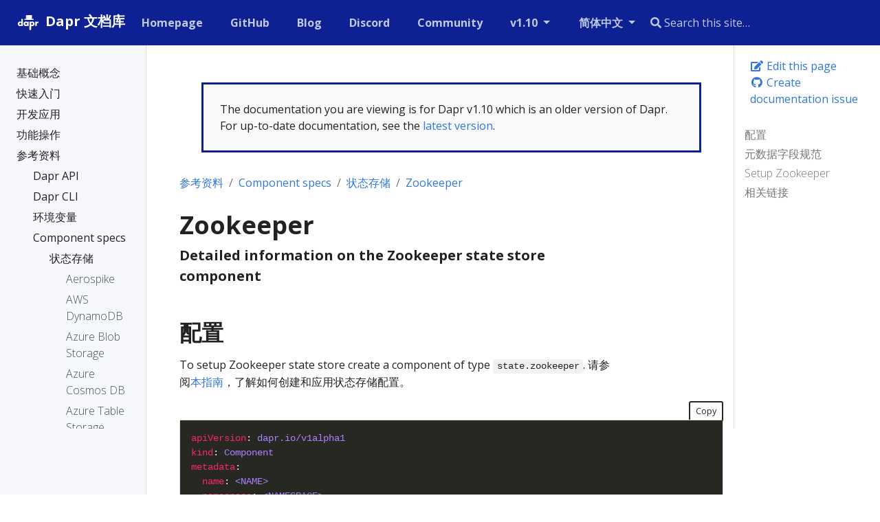

--- FILE ---
content_type: text/html
request_url: https://v1-10.docs.dapr.io/zh-hans/reference/components-reference/supported-state-stores/setup-zookeeper/
body_size: 21615
content:
<!doctype html>
<html lang="zh-hans" class="no-js">
  <head>
    <meta charset="utf-8">
<meta name="viewport" content="width=device-width, initial-scale=1, shrink-to-fit=no">
<meta name="generator" content="Hugo 0.100.2" />
<meta name="robots" content="index, follow">


<link rel="shortcut icon" href="/favicons/favicon.ico" >
<link rel="apple-touch-icon" href="/favicons/apple-touch-icon-180x180.png" sizes="180x180">
<link rel="icon" type="image/png" href="/favicons/favicon-16x16.png" sizes="16x16">
<link rel="icon" type="image/png" href="/favicons/favicon-32x32.png" sizes="32x32">
<link rel="icon" type="image/png" href="/favicons/android-36x36.png" sizes="36x36">
<link rel="icon" type="image/png" href="/favicons/android-48x48.png" sizes="48x48">
<link rel="icon" type="image/png" href="/favicons/android-72x72.png" sizes="72x72">
<link rel="icon" type="image/png" href="/favicons/android-96x96.png" sizes="96x96">
<link rel="icon" type="image/png" href="/favicons/android-144x144.png" sizes="144x144">
<link rel="icon" type="image/png" href="/favicons/android-192x192.png" sizes="192x192">

<title>Zookeeper | Dapr 文档库</title>
<meta name="description" content="Detailed information on the Zookeeper state store component">
<meta property="og:title" content="Zookeeper" />
<meta property="og:description" content="Detailed information on the Zookeeper state store component" />
<meta property="og:type" content="article" />
<meta property="og:url" content="https://v1-10.docs.dapr.io/zh-hans/reference/components-reference/supported-state-stores/setup-zookeeper/" /><meta property="article:section" content="reference" />

<meta property="og:site_name" content="Dapr 文档库" />

<meta itemprop="name" content="Zookeeper">
<meta itemprop="description" content="Detailed information on the Zookeeper state store component">

<meta itemprop="wordCount" content="224">
<meta itemprop="keywords" content="" /><meta name="twitter:card" content="summary"/>
<meta name="twitter:title" content="Zookeeper"/>
<meta name="twitter:description" content="Detailed information on the Zookeeper state store component"/>




<link rel="preload" href="/scss/main.min.696dc6df5bec614367d2a3867a842d42587f32a7672bc9a6dc6a76f1d5b05c73.css" as="style">
<link href="/scss/main.min.696dc6df5bec614367d2a3867a842d42587f32a7672bc9a6dc6a76f1d5b05c73.css" rel="stylesheet" integrity="">

<script
  src="https://code.jquery.com/jquery-3.5.1.min.js"
  integrity="sha256-9/aliU8dGd2tb6OSsuzixeV4y/faTqgFtohetphbbj0="
  crossorigin="anonymous"></script>

<link rel="stylesheet" href="https://cdn.jsdelivr.net/npm/docsearch.js@2/dist/cdn/docsearch.min.css" />

<script async src="https://www.googletagmanager.com/gtag/js?id=G-60C6Q1ETC1"></script>
<script>
var doNotTrack = false;
if (!doNotTrack) {
	window.dataLayer = window.dataLayer || [];
	function gtag(){dataLayer.push(arguments);}
	gtag('js', new Date());
	gtag('config', 'G-60C6Q1ETC1', { 'anonymize_ip': false });
}
</script>

  </head>
  <body class="td-page">
    <header>
      
<nav class="js-navbar-scroll navbar navbar-expand navbar-dark flex-column flex-md-row td-navbar">
        <a class="navbar-brand" href="/zh-hans/">
		<span class="navbar-logo"><svg width="206" height="206" viewBox="0 0 206 206" xmlns="http://www.w3.org/2000/svg" xmlns:xlink="http://www.w3.org/1999/xlink"><title>white on dark</title><desc>Created with Sketch.</desc><defs/><g id="white-on-dark" stroke="none" stroke-width="1" fill="none" fill-rule="evenodd"><path d="M63.08125 128H51.55v-3.621094C50.448432 125.761726 49.3351619 126.769528 48.2101562 127.402344 46.2413964 128.503912 44.0031375 129.054688 41.4953125 129.054688c-4.0547078.0-7.6640467-1.39451800000001-10.828125-4.183594-3.7734564-3.328142-5.6601563-7.734348-5.6601563-13.21875.0-5.578153 1.9335745-10.031234 5.8007813-13.3593752C33.8781404 95.644518 37.4054488 94.3203125 41.3898437 94.3203125c2.3203242.0 4.4999899.492182600000007 6.5390625 1.4765625C49.1007871 96.3593778 50.3078063 97.2851498 51.55 98.5742188V75.1953125H63.08125V128zM51.9015625 111.6875c0-2.06251-.7265552-3.814446-2.1796875-5.255859-1.4531323-1.44141399999999-3.2109272-2.16211-5.2734375-2.16211-2.2968865.0-4.1835864.867178999999993-5.6601563 2.601563-1.1953184 1.406257-1.7929687 3.011709-1.7929687 4.816406S37.5929628 115.097649 38.7882812 116.503906C40.2414135 118.23829 42.1281134 119.105469 44.4484375 119.105469c2.0859479.0 3.8496022-.714837000000003 5.2910156-2.144531 1.4414135-1.429695 2.1621094-3.18749 2.1621094-5.273438zM106.329687 128H94.7984375v-3.621094C93.6968695 125.761726 92.5835994 126.769528 91.4585937 127.402344 89.4898339 128.503912 87.251575 129.054688 84.74375 129.054688c-4.0547078.0-7.6640467-1.39451800000001-10.828125-4.183594C70.1421686 121.542952 68.2554687 117.136746 68.2554687 111.652344 68.2554687 106.074191 70.1890432 101.62111 74.05625 98.2929688 77.1265779 95.644518 80.6538863 94.3203125 84.6382812 94.3203125c2.3203242.0 4.4999899.492182600000007 6.5390625 1.4765625C92.3492246 96.3593778 93.5562438 97.2851498 94.7984375 98.5742188V95.375H106.329687V128zM95.15 111.6875c0-2.06251-.726555200000007-3.814446-2.1796875-5.255859C91.5171802 104.990227 89.7593853 104.269531 87.696875 104.269531 85.3999885 104.269531 83.5132886 105.13671 82.0367187 106.871094 80.8414003 108.277351 80.24375 109.882803 80.24375 111.6875S80.8414003 115.097649 82.0367187 116.503906C83.489851 118.23829 85.3765509 119.105469 87.696875 119.105469 89.7828229 119.105469 91.5464772 118.390632 92.9878906 116.960938 94.4293041 115.531243 95.15 113.773448 95.15 111.6875zM150.878906 111.722656c0 5.578153-1.93357399999999 10.031234-5.800781 13.359375C142.007797 127.730482 138.480489 129.054688 134.496094 129.054688c-2.320324.0-4.49999-.492183000000011-6.539063-1.476563-1.171881-.562503000000007-2.3789-1.488275-3.621094-2.777344V144.3125h-11.53125V95.375h11.53125v3.6210938C125.367193 97.636712 126.480463 96.6289095 127.675781 95.9726562c1.96876-1.101568 4.207019-1.6523437 6.714844-1.6523437C138.445333 94.3203125 142.054672 95.7148298 145.21875 98.5039062 148.992206 101.832048 150.878906 106.238254 150.878906 111.722656zM138.890625 111.6875c0-1.851572-.585932000000014-3.457024-1.757813-4.816406C135.656243 105.13671 133.757824 104.269531 131.4375 104.269531c-2.085948.0-3.849602.714837000000003-5.291016 2.144531-1.441413 1.429695-2.162109 3.18749-2.162109 5.273438.0 2.06251.726555000000005 3.814446 2.179687 5.255859C127.617195 118.384773 129.37499 119.105469 131.4375 119.105469c2.320324.0 4.20702399999999-.867178999999993 5.660156-2.601563 1.19531900000001-1.406257 1.792969-3.011709 1.792969-4.816406zm41.63125-5.660156C178.904679 105.253902 177.264071 104.867188 175.6 104.867188c-3.79689399999998.0-6.25780699999999 1.546859-7.382813 4.640624C167.79531 110.632818 167.584375 112.144522 167.584375 114.042969V128h-11.53125V95.375h11.53125v5.34375C168.803131 98.820303 170.115618 97.449223 171.521875 96.6054688c1.898447-1.1250057 4.14842400000001-1.6875 6.75-1.6875C178.881253 94.9179688 179.631246 94.9531246 180.521875 95.0234375V106.027344z" id="dapr" fill="#fff"/><polygon id="tie" fill="#fff" fill-rule="nonzero" points="112.713867 128.237305 124.324219 128.237305 125.324219 155.49707 118.519043 160.265625 111.713867 155.49707"/><rect id="Rectangle-4" fill="#fff" fill-rule="nonzero" x="86.6816586" y="46" width="44.0478543" height="31" rx="2"/><rect id="Rectangle-4" fill="#000" fill-rule="nonzero" opacity=".0799999982" x="86.6816586" y="46" width="16.2935291" height="31"/><rect id="Rectangle-3" fill="#fff" fill-rule="nonzero" x="72.7718099" y="75" width="71.2879747" height="7.44032012" rx="3.72016"/><rect id="Rectangle-4" fill="#000" fill-rule="nonzero" opacity=".0799999982" x="72.7718099" y="75" width="22.0566132" height="9.15731707"/></g></svg></span><span class="font-weight-bold">Dapr 文档库</span>
	</a>
	<div class="td-navbar-nav-scroll ml-md-auto" id="main_navbar">
		<ul class="navbar-nav mt-2 mt-lg-0">
			
			
			<li class="nav-item mr-4 mb-2 mb-lg-0">
				
				
				
				
				<a class="nav-link" href="https://dapr.io" target="_blank" rel="nofollow noopener noreferrer"><span>Homepage</span></a>
			</li>
			
			<li class="nav-item mr-4 mb-2 mb-lg-0">
				
				
				
				
				<a class="nav-link" href="https://github.com/dapr" target="_blank" rel="nofollow noopener noreferrer"><span>GitHub</span></a>
			</li>
			
			<li class="nav-item mr-4 mb-2 mb-lg-0">
				
				
				
				
				<a class="nav-link" href="https://blog.dapr.io/posts" target="_blank" rel="nofollow noopener noreferrer"><span>Blog</span></a>
			</li>
			
			<li class="nav-item mr-4 mb-2 mb-lg-0">
				
				
				
				
				<a class="nav-link" href="https://aka.ms/dapr-discord" target="_blank" rel="nofollow noopener noreferrer"><span>Discord</span></a>
			</li>
			
			<li class="nav-item mr-4 mb-2 mb-lg-0">
				
				
				
				
				<a class="nav-link" href="https://github.com/dapr/community/blob/master/README.md" target="_blank" rel="nofollow noopener noreferrer"><span>Community</span></a>
			</li>
			
			
			<li class="nav-item dropdown d-none d-lg-block">
				<a class="nav-link dropdown-toggle" href="#" id="navbarDropdown" role="button" data-toggle="dropdown" aria-haspopup="true" aria-expanded="false">
	v1.10
</a>
<div class="dropdown-menu" aria-labelledby="navbarDropdownMenuLink">
	
	<a class="dropdown-item" href="https://v1-14.docs.dapr.io">v1.14 (preview)</a>
	
	<a class="dropdown-item" href="#">v1.13 (latest)</a>
	
	<a class="dropdown-item" href="https://v1-12.docs.dapr.io">v1.12</a>
	
	<a class="dropdown-item" href="https://v1-11.docs.dapr.io">v1.11</a>
	
	<a class="dropdown-item" href="https://v1-10.docs.dapr.io">v1.10</a>
	
	<a class="dropdown-item" href="https://v1-9.docs.dapr.io">v1.9</a>
	
	<a class="dropdown-item" href="https://v1-8.docs.dapr.io">v1.8</a>
	
	<a class="dropdown-item" href="https://v1-7.docs.dapr.io">v1.7</a>
	
</div>

			</li>
			
			
			<li class="nav-item dropdown d-none d-lg-block">
				

<a class="nav-link dropdown-toggle" href="#" id="navbarDropdown" role="button" data-toggle="dropdown" aria-haspopup="true" aria-expanded="false">
	简体中文
</a>
<div class="dropdown-menu" aria-labelledby="navbarDropdownMenuLink">
	
	<a class="dropdown-item" href="/reference/components-reference/supported-state-stores/setup-zookeeper/">English</a>
	
</div>
			</li>
			
		</ul>
	</div>
	<div class="navbar-nav d-none d-lg-block"><input type="search" class="form-control td-search-input" placeholder="&#xf002; Search this site…" aria-label="Search this site…" autocomplete="off">
</div>
</nav>

    </header>
    <div class="container-fluid td-outer">
      <div class="td-main">
        <div class="row flex-xl-nowrap">
          <aside class="col-12 col-md-3 col-xl-2 td-sidebar d-print-none">
            
<div id="td-sidebar-menu" class="td-sidebar__inner">
  <div id="content-mobile">
  <form class="td-sidebar__search d-flex align-items-center">
    <input type="search" class="form-control td-search-input" placeholder="&#xf002; Search this site…" aria-label="Search this site…" autocomplete="off">

    <button class="btn btn-link td-sidebar__toggle d-md-none p-0 ml-3 fas fa-bars" type="button" data-toggle="collapse" data-target="#td-section-nav" aria-controls="td-docs-nav" aria-expanded="false" aria-label="Toggle section navigation">
    </button>
  </form>
  </div>
  <div id="content-desktop"></div>
  <nav class="collapse td-sidebar-nav" id="td-section-nav">
    <div class="nav-item dropdown d-block d-lg-none">
      

<a class="nav-link dropdown-toggle" href="#" id="navbarDropdown" role="button" data-toggle="dropdown" aria-haspopup="true" aria-expanded="false">
	简体中文
</a>
<div class="dropdown-menu" aria-labelledby="navbarDropdownMenuLink">
	
	<a class="dropdown-item" href="/reference/components-reference/supported-state-stores/setup-zookeeper/">English</a>
	
</div>
    </div>
    <ul class="td-sidebar-nav__section pr-md-3 ul-0">
      <li class="td-sidebar-nav__section-title td-sidebar-nav__section with-child active-path" id="m-zh-hans-li">
  <a onclick="ga('send', 'event', 'SideBarLink', 'Clicked', '');" href="/zh-hans/" class="align-left pl-0 td-sidebar-link td-sidebar-link__section tree-root" id="m-zh-hans"><span class=""></span></a>
  <ul class="ul-1">
    <li class="td-sidebar-nav__section-title td-sidebar-nav__section with-child" id="m-zh-hansconcepts-li">
  <a onclick="ga('send', 'event', 'SideBarLink', 'Clicked', 'Dapr概念');" href="/zh-hans/concepts/" title="Dapr概念" class="align-left pl-0 td-sidebar-link td-sidebar-link__section" id="m-zh-hansconcepts"><span class="">基础概念</span></a>
  <ul class="ul-2 foldable">
    <li class="td-sidebar-nav__section-title td-sidebar-nav__section without-child collapse" id="m-zh-hansconceptsservice-mesh-li">
  <a onclick="ga('send', 'event', 'SideBarLink', 'Clicked', 'Dapr 和服务网格');" href="/zh-hans/concepts/service-mesh/" title="Dapr 和服务网格" class="align-left pl-0 td-sidebar-link td-sidebar-link__page" id="m-zh-hansconceptsservice-mesh"><span class="">服务网格</span></a>
</li><li class="td-sidebar-nav__section-title td-sidebar-nav__section without-child collapse" id="m-zh-hansconceptsoverview-li">
  <a onclick="ga('send', 'event', 'SideBarLink', 'Clicked', '概述');" href="/zh-hans/concepts/overview/" class="align-left pl-0 td-sidebar-link td-sidebar-link__page" id="m-zh-hansconceptsoverview"><span class="">概述</span></a>
</li><li class="td-sidebar-nav__section-title td-sidebar-nav__section without-child collapse" id="m-zh-hansconceptsbuilding-blocks-concept-li">
  <a onclick="ga('send', 'event', 'SideBarLink', 'Clicked', '构建块');" href="/zh-hans/concepts/building-blocks-concept/" title="构建块" class="align-left pl-0 td-sidebar-link td-sidebar-link__page" id="m-zh-hansconceptsbuilding-blocks-concept"><span class="">Building blocks</span></a>
</li><li class="td-sidebar-nav__section-title td-sidebar-nav__section without-child collapse" id="m-zh-hansconceptscomponents-concept-li">
  <a onclick="ga('send', 'event', 'SideBarLink', 'Clicked', '组件');" href="/zh-hans/concepts/components-concept/" title="组件" class="align-left pl-0 td-sidebar-link td-sidebar-link__page" id="m-zh-hansconceptscomponents-concept"><span class="">Components</span></a>
</li><li class="td-sidebar-nav__section-title td-sidebar-nav__section without-child collapse" id="m-zh-hansconceptsconfiguration-concept-li">
  <a onclick="ga('send', 'event', 'SideBarLink', 'Clicked', 'Configuration (配置)');" href="/zh-hans/concepts/configuration-concept/" title="Configuration (配置)" class="align-left pl-0 td-sidebar-link td-sidebar-link__page" id="m-zh-hansconceptsconfiguration-concept"><span class="">Configuration</span></a>
</li><li class="td-sidebar-nav__section-title td-sidebar-nav__section without-child collapse" id="m-zh-hansconceptsmiddleware-concept-li">
  <a onclick="ga('send', 'event', 'SideBarLink', 'Clicked', '中间件管道');" href="/zh-hans/concepts/middleware-concept/" title="中间件管道" class="align-left pl-0 td-sidebar-link td-sidebar-link__page" id="m-zh-hansconceptsmiddleware-concept"><span class="">中间件</span></a>
</li><li class="td-sidebar-nav__section-title td-sidebar-nav__section without-child collapse" id="m-zh-hansconceptsobservability-concept-li">
  <a onclick="ga('send', 'event', 'SideBarLink', 'Clicked', '可观测性');" href="/zh-hans/concepts/observability-concept/" class="align-left pl-0 td-sidebar-link td-sidebar-link__page" id="m-zh-hansconceptsobservability-concept"><span class="">可观测性</span></a>
</li><li class="td-sidebar-nav__section-title td-sidebar-nav__section without-child collapse" id="m-zh-hansconceptssecurity-concept-li">
  <a onclick="ga('send', 'event', 'SideBarLink', 'Clicked', '安全');" href="/zh-hans/concepts/security-concept/" title="安全" class="align-left pl-0 td-sidebar-link td-sidebar-link__page" id="m-zh-hansconceptssecurity-concept"><span class="">Security</span></a>
</li><li class="td-sidebar-nav__section-title td-sidebar-nav__section without-child collapse" id="m-zh-hansconceptsterminology-li">
  <a onclick="ga('send', 'event', 'SideBarLink', 'Clicked', 'Dapr 术语和定义');" href="/zh-hans/concepts/terminology/" title="Dapr 术语和定义" class="align-left pl-0 td-sidebar-link td-sidebar-link__page" id="m-zh-hansconceptsterminology"><span class="">术语</span></a>
</li><li class="td-sidebar-nav__section-title td-sidebar-nav__section without-child collapse" id="m-zh-hansconceptsfaq-li">
  <a onclick="ga('send', 'event', 'SideBarLink', 'Clicked', '常见问题及解答');" href="/zh-hans/concepts/faq/" title="常见问题及解答" class="align-left pl-0 td-sidebar-link td-sidebar-link__page" id="m-zh-hansconceptsfaq"><span class="">FAQs</span></a>
</li>
  </ul>
</li><li class="td-sidebar-nav__section-title td-sidebar-nav__section with-child" id="m-zh-hansgetting-started-li">
  <a onclick="ga('send', 'event', 'SideBarLink', 'Clicked', '开始使用 Dapr');" href="/zh-hans/getting-started/" title="开始使用 Dapr" class="align-left pl-0 td-sidebar-link td-sidebar-link__section" id="m-zh-hansgetting-started"><span class="">快速入门</span></a>
  <ul class="ul-2 foldable">
    <li class="td-sidebar-nav__section-title td-sidebar-nav__section without-child collapse" id="m-zh-hansgetting-startedinstall-dapr-cli-li">
  <a onclick="ga('send', 'event', 'SideBarLink', 'Clicked', '安装 Dapr CLI 脚手架工具');" href="/zh-hans/getting-started/install-dapr-cli/" title="安装 Dapr CLI 脚手架工具" class="align-left pl-0 td-sidebar-link td-sidebar-link__page" id="m-zh-hansgetting-startedinstall-dapr-cli"><span class="">安装 Dapr CLI</span></a>
</li><li class="td-sidebar-nav__section-title td-sidebar-nav__section without-child collapse" id="m-zh-hansgetting-startedinstall-dapr-selfhost-li">
  <a onclick="ga('send', 'event', 'SideBarLink', 'Clicked', '在本地环境中初始化 Dapr');" href="/zh-hans/getting-started/install-dapr-selfhost/" title="在本地环境中初始化 Dapr" class="align-left pl-0 td-sidebar-link td-sidebar-link__page" id="m-zh-hansgetting-startedinstall-dapr-selfhost"><span class="">本地初始化 Dapr</span></a>
</li><li class="td-sidebar-nav__section-title td-sidebar-nav__section without-child collapse" id="m-zh-hansgetting-startedget-started-api-li">
  <a onclick="ga('send', 'event', 'SideBarLink', 'Clicked', '使用 Dapr 的内置 API');" href="/zh-hans/getting-started/get-started-api/" class="align-left pl-0 td-sidebar-link td-sidebar-link__page" id="m-zh-hansgetting-startedget-started-api"><span class="">使用 Dapr 的内置 API</span></a>
</li><li class="td-sidebar-nav__section-title td-sidebar-nav__section without-child collapse" id="m-zh-hansgetting-startedget-started-component-li">
  <a onclick="ga('send', 'event', 'SideBarLink', 'Clicked', '定义一个组件');" href="/zh-hans/getting-started/get-started-component/" class="align-left pl-0 td-sidebar-link td-sidebar-link__page" id="m-zh-hansgetting-startedget-started-component"><span class="">定义一个组件</span></a>
</li><li class="td-sidebar-nav__section-title td-sidebar-nav__section without-child collapse" id="m-zh-hansgetting-startedquickstarts-li">
  <a onclick="ga('send', 'event', 'SideBarLink', 'Clicked', '尝试Dapr快速入门以学习核心概念');" href="/zh-hans/getting-started/quickstarts/" title="尝试Dapr快速入门以学习核心概念" class="align-left pl-0 td-sidebar-link td-sidebar-link__page" id="m-zh-hansgetting-startedquickstarts"><span class="">Dapr 快速入门</span></a>
</li><li class="td-sidebar-nav__section-title td-sidebar-nav__section without-child collapse" id="m-zh-hansgetting-startedconfigure-state-pubsub-li">
  <a onclick="ga('send', 'event', 'SideBarLink', 'Clicked', '如何操作：配置 状态存储 和 发布\/订阅 消息代理');" href="/zh-hans/getting-started/configure-state-pubsub/" title="如何操作：配置 状态存储 和 发布/订阅 消息代理" class="align-left pl-0 td-sidebar-link td-sidebar-link__page" id="m-zh-hansgetting-startedconfigure-state-pubsub"><span class="">(可选) 配置 状态 &amp; 发布/订阅</span></a>
</li>
  </ul>
</li><li class="td-sidebar-nav__section-title td-sidebar-nav__section with-child" id="m-zh-hansdeveloping-applications-li">
  <a onclick="ga('send', 'event', 'SideBarLink', 'Clicked', '使用Dapr开发应用程序');" href="/zh-hans/developing-applications/" title="使用Dapr开发应用程序" class="align-left pl-0 td-sidebar-link td-sidebar-link__section" id="m-zh-hansdeveloping-applications"><span class="">开发应用</span></a>
  <ul class="ul-2 foldable">
    <li class="td-sidebar-nav__section-title td-sidebar-nav__section with-child collapse" id="m-zh-hansdeveloping-applicationsbuilding-blocks-li">
  <a onclick="ga('send', 'event', 'SideBarLink', 'Clicked', '构建块');" href="/zh-hans/developing-applications/building-blocks/" class="align-left pl-0 td-sidebar-link td-sidebar-link__section" id="m-zh-hansdeveloping-applicationsbuilding-blocks"><span class="">构建块</span></a>
  <ul class="ul-3 foldable">
    <li class="td-sidebar-nav__section-title td-sidebar-nav__section with-child collapse" id="m-zh-hansdeveloping-applicationsbuilding-blocksservice-invocation-li">
  <a onclick="ga('send', 'event', 'SideBarLink', 'Clicked', '调用逻辑');" href="/zh-hans/developing-applications/building-blocks/service-invocation/" class="align-left pl-0 td-sidebar-link td-sidebar-link__section" id="m-zh-hansdeveloping-applicationsbuilding-blocksservice-invocation"><span class="">调用逻辑</span></a>
  <ul class="ul-4 foldable">
    <li class="td-sidebar-nav__section-title td-sidebar-nav__section without-child collapse" id="m-zh-hansdeveloping-applicationsbuilding-blocksservice-invocationservice-invocation-overview-li">
  <a onclick="ga('send', 'event', 'SideBarLink', 'Clicked', '服务调用概述');" href="/zh-hans/developing-applications/building-blocks/service-invocation/service-invocation-overview/" title="服务调用概述" class="align-left pl-0 td-sidebar-link td-sidebar-link__page" id="m-zh-hansdeveloping-applicationsbuilding-blocksservice-invocationservice-invocation-overview"><span class="">概述</span></a>
</li><li class="td-sidebar-nav__section-title td-sidebar-nav__section without-child collapse" id="m-zh-hansdeveloping-applicationsbuilding-blocksservice-invocationhowto-invoke-discover-services-li">
  <a onclick="ga('send', 'event', 'SideBarLink', 'Clicked', '入门指南：发现并调用服务');" href="/zh-hans/developing-applications/building-blocks/service-invocation/howto-invoke-discover-services/" title="入门指南：发现并调用服务" class="align-left pl-0 td-sidebar-link td-sidebar-link__page" id="m-zh-hansdeveloping-applicationsbuilding-blocksservice-invocationhowto-invoke-discover-services"><span class="">How-To: Invoke services</span></a>
</li>
  </ul>
</li><li class="td-sidebar-nav__section-title td-sidebar-nav__section with-child collapse" id="m-zh-hansdeveloping-applicationsbuilding-blocksstate-management-li">
  <a onclick="ga('send', 'event', 'SideBarLink', 'Clicked', '状态管理');" href="/zh-hans/developing-applications/building-blocks/state-management/" class="align-left pl-0 td-sidebar-link td-sidebar-link__section" id="m-zh-hansdeveloping-applicationsbuilding-blocksstate-management"><span class="">状态管理</span></a>
  <ul class="ul-4 foldable">
    <li class="td-sidebar-nav__section-title td-sidebar-nav__section without-child collapse" id="m-zh-hansdeveloping-applicationsbuilding-blocksstate-managementstate-management-overview-li">
  <a onclick="ga('send', 'event', 'SideBarLink', 'Clicked', '状态管理概览');" href="/zh-hans/developing-applications/building-blocks/state-management/state-management-overview/" title="状态管理概览" class="align-left pl-0 td-sidebar-link td-sidebar-link__page" id="m-zh-hansdeveloping-applicationsbuilding-blocksstate-managementstate-management-overview"><span class="">概述</span></a>
</li><li class="td-sidebar-nav__section-title td-sidebar-nav__section without-child collapse" id="m-zh-hansdeveloping-applicationsbuilding-blocksstate-managementhowto-get-save-state-li">
  <a onclick="ga('send', 'event', 'SideBarLink', 'Clicked', '指南：如何保存和获取状态');" href="/zh-hans/developing-applications/building-blocks/state-management/howto-get-save-state/" class="align-left pl-0 td-sidebar-link td-sidebar-link__page" id="m-zh-hansdeveloping-applicationsbuilding-blocksstate-managementhowto-get-save-state"><span class="">指南：如何保存和获取状态</span></a>
</li><li class="td-sidebar-nav__section-title td-sidebar-nav__section without-child collapse" id="m-zh-hansdeveloping-applicationsbuilding-blocksstate-managementhowto-stateful-service-li">
  <a onclick="ga('send', 'event', 'SideBarLink', 'Clicked', '指南：如何创建一个有状态的服务');" href="/zh-hans/developing-applications/building-blocks/state-management/howto-stateful-service/" title="指南：如何创建一个有状态的服务" class="align-left pl-0 td-sidebar-link td-sidebar-link__page" id="m-zh-hansdeveloping-applicationsbuilding-blocksstate-managementhowto-stateful-service"><span class="">How-To: Build a stateful service</span></a>
</li><li class="td-sidebar-nav__section-title td-sidebar-nav__section without-child collapse" id="m-zh-hansdeveloping-applicationsbuilding-blocksstate-managementhowto-share-state-li">
  <a onclick="ga('send', 'event', 'SideBarLink', 'Clicked', '指南：如何在应用程序之间共享状态');" href="/zh-hans/developing-applications/building-blocks/state-management/howto-share-state/" title="指南：如何在应用程序之间共享状态" class="align-left pl-0 td-sidebar-link td-sidebar-link__page" id="m-zh-hansdeveloping-applicationsbuilding-blocksstate-managementhowto-share-state"><span class="">How-To: Share state between applications</span></a>
</li><li class="td-sidebar-nav__section-title td-sidebar-nav__section with-child collapse" id="m-zh-hansdeveloping-applicationsbuilding-blocksstate-managementquery-state-store-li">
  <a onclick="ga('send', 'event', 'SideBarLink', 'Clicked', '使用后端状态存储');" href="/zh-hans/developing-applications/building-blocks/state-management/query-state-store/" title="使用后端状态存储" class="align-left pl-0 td-sidebar-link td-sidebar-link__section" id="m-zh-hansdeveloping-applicationsbuilding-blocksstate-managementquery-state-store"><span class="">Backend stores</span></a>
  <ul class="ul-5 foldable">
    <li class="td-sidebar-nav__section-title td-sidebar-nav__section without-child collapse" id="m-zh-hansdeveloping-applicationsbuilding-blocksstate-managementquery-state-storequery-cosmosdb-store-li">
  <a onclick="ga('send', 'event', 'SideBarLink', 'Clicked', 'Azure Cosmos DB');" href="/zh-hans/developing-applications/building-blocks/state-management/query-state-store/query-cosmosdb-store/" class="align-left pl-0 td-sidebar-link td-sidebar-link__page" id="m-zh-hansdeveloping-applicationsbuilding-blocksstate-managementquery-state-storequery-cosmosdb-store"><span class="">Azure Cosmos DB</span></a>
</li><li class="td-sidebar-nav__section-title td-sidebar-nav__section without-child collapse" id="m-zh-hansdeveloping-applicationsbuilding-blocksstate-managementquery-state-storequery-redis-store-li">
  <a onclick="ga('send', 'event', 'SideBarLink', 'Clicked', 'Redis');" href="/zh-hans/developing-applications/building-blocks/state-management/query-state-store/query-redis-store/" class="align-left pl-0 td-sidebar-link td-sidebar-link__page" id="m-zh-hansdeveloping-applicationsbuilding-blocksstate-managementquery-state-storequery-redis-store"><span class="">Redis</span></a>
</li><li class="td-sidebar-nav__section-title td-sidebar-nav__section without-child collapse" id="m-zh-hansdeveloping-applicationsbuilding-blocksstate-managementquery-state-storequery-sqlserver-store-li">
  <a onclick="ga('send', 'event', 'SideBarLink', 'Clicked', 'SQL server');" href="/zh-hans/developing-applications/building-blocks/state-management/query-state-store/query-sqlserver-store/" class="align-left pl-0 td-sidebar-link td-sidebar-link__page" id="m-zh-hansdeveloping-applicationsbuilding-blocksstate-managementquery-state-storequery-sqlserver-store"><span class="">SQL server</span></a>
</li>
  </ul>
</li>
  </ul>
</li><li class="td-sidebar-nav__section-title td-sidebar-nav__section with-child collapse" id="m-zh-hansdeveloping-applicationsbuilding-blockspubsub-li">
  <a onclick="ga('send', 'event', 'SideBarLink', 'Clicked', '发布 \u0026 订阅消息');" href="/zh-hans/developing-applications/building-blocks/pubsub/" title="发布 &amp; 订阅消息" class="align-left pl-0 td-sidebar-link td-sidebar-link__section" id="m-zh-hansdeveloping-applicationsbuilding-blockspubsub"><span class="">发布 &amp; 订阅</span></a>
  <ul class="ul-4 foldable">
    <li class="td-sidebar-nav__section-title td-sidebar-nav__section without-child collapse" id="m-zh-hansdeveloping-applicationsbuilding-blockspubsubpubsub-overview-li">
  <a onclick="ga('send', 'event', 'SideBarLink', 'Clicked', '发布和订阅概述');" href="/zh-hans/developing-applications/building-blocks/pubsub/pubsub-overview/" title="发布和订阅概述" class="align-left pl-0 td-sidebar-link td-sidebar-link__page" id="m-zh-hansdeveloping-applicationsbuilding-blockspubsubpubsub-overview"><span class="">概述</span></a>
</li><li class="td-sidebar-nav__section-title td-sidebar-nav__section without-child collapse" id="m-zh-hansdeveloping-applicationsbuilding-blockspubsubhowto-publish-subscribe-li">
  <a onclick="ga('send', 'event', 'SideBarLink', 'Clicked', '指南：发布消息并订阅主题');" href="/zh-hans/developing-applications/building-blocks/pubsub/howto-publish-subscribe/" title="指南：发布消息并订阅主题" class="align-left pl-0 td-sidebar-link td-sidebar-link__page" id="m-zh-hansdeveloping-applicationsbuilding-blockspubsubhowto-publish-subscribe"><span class="">How-To: Publish &amp; subscribe</span></a>
</li><li class="td-sidebar-nav__section-title td-sidebar-nav__section without-child collapse" id="m-zh-hansdeveloping-applicationsbuilding-blockspubsubpubsub-scopes-li">
  <a onclick="ga('send', 'event', 'SideBarLink', 'Clicked', '限定 Pub\/Sub 主题访问权限');" href="/zh-hans/developing-applications/building-blocks/pubsub/pubsub-scopes/" title="限定 Pub/Sub 主题访问权限" class="align-left pl-0 td-sidebar-link td-sidebar-link__page" id="m-zh-hansdeveloping-applicationsbuilding-blockspubsubpubsub-scopes"><span class="">作用域主题访问</span></a>
</li><li class="td-sidebar-nav__section-title td-sidebar-nav__section without-child collapse" id="m-zh-hansdeveloping-applicationsbuilding-blockspubsubpubsub-message-ttl-li">
  <a onclick="ga('send', 'event', 'SideBarLink', 'Clicked', '消息生存时间');" href="/zh-hans/developing-applications/building-blocks/pubsub/pubsub-message-ttl/" title="消息生存时间" class="align-left pl-0 td-sidebar-link td-sidebar-link__page" id="m-zh-hansdeveloping-applicationsbuilding-blockspubsubpubsub-message-ttl"><span class="">消息 TTL</span></a>
</li><li class="td-sidebar-nav__section-title td-sidebar-nav__section without-child collapse" id="m-zh-hansdeveloping-applicationsbuilding-blockspubsubpubsub-raw-li">
  <a onclick="ga('send', 'event', 'SideBarLink', 'Clicked', 'Pub\/Sub without CloudEvents');" href="/zh-hans/developing-applications/building-blocks/pubsub/pubsub-raw/" class="align-left pl-0 td-sidebar-link td-sidebar-link__page" id="m-zh-hansdeveloping-applicationsbuilding-blockspubsubpubsub-raw"><span class="">Pub/Sub without CloudEvents</span></a>
</li>
  </ul>
</li><li class="td-sidebar-nav__section-title td-sidebar-nav__section with-child collapse" id="m-zh-hansdeveloping-applicationsbuilding-blocksbindings-li">
  <a onclick="ga('send', 'event', 'SideBarLink', 'Clicked', '绑定');" href="/zh-hans/developing-applications/building-blocks/bindings/" class="align-left pl-0 td-sidebar-link td-sidebar-link__section" id="m-zh-hansdeveloping-applicationsbuilding-blocksbindings"><span class="">绑定</span></a>
  <ul class="ul-4 foldable">
    <li class="td-sidebar-nav__section-title td-sidebar-nav__section without-child collapse" id="m-zh-hansdeveloping-applicationsbuilding-blocksbindingsbindings-overview-li">
  <a onclick="ga('send', 'event', 'SideBarLink', 'Clicked', '绑定概述');" href="/zh-hans/developing-applications/building-blocks/bindings/bindings-overview/" title="绑定概述" class="align-left pl-0 td-sidebar-link td-sidebar-link__page" id="m-zh-hansdeveloping-applicationsbuilding-blocksbindingsbindings-overview"><span class="">概述</span></a>
</li><li class="td-sidebar-nav__section-title td-sidebar-nav__section without-child collapse" id="m-zh-hansdeveloping-applicationsbuilding-blocksbindingshowto-triggers-li">
  <a onclick="ga('send', 'event', 'SideBarLink', 'Clicked', 'How-To: 使用输入绑定来触发应用程序');" href="/zh-hans/developing-applications/building-blocks/bindings/howto-triggers/" title="How-To: 使用输入绑定来触发应用程序" class="align-left pl-0 td-sidebar-link td-sidebar-link__page" id="m-zh-hansdeveloping-applicationsbuilding-blocksbindingshowto-triggers"><span class="">How-To: 触发器</span></a>
</li><li class="td-sidebar-nav__section-title td-sidebar-nav__section without-child collapse" id="m-zh-hansdeveloping-applicationsbuilding-blocksbindingshowto-bindings-li">
  <a onclick="ga('send', 'event', 'SideBarLink', 'Clicked', '使用输出绑定调用不同的资源');" href="/zh-hans/developing-applications/building-blocks/bindings/howto-bindings/" title="使用输出绑定调用不同的资源" class="align-left pl-0 td-sidebar-link td-sidebar-link__page" id="m-zh-hansdeveloping-applicationsbuilding-blocksbindingshowto-bindings"><span class="">How-To: 绑定</span></a>
</li>
  </ul>
</li><li class="td-sidebar-nav__section-title td-sidebar-nav__section with-child collapse" id="m-zh-hansdeveloping-applicationsbuilding-blocksactors-li">
  <a onclick="ga('send', 'event', 'SideBarLink', 'Clicked', 'Actors');" href="/zh-hans/developing-applications/building-blocks/actors/" class="align-left pl-0 td-sidebar-link td-sidebar-link__section" id="m-zh-hansdeveloping-applicationsbuilding-blocksactors"><span class="">Actors</span></a>
  <ul class="ul-4 foldable">
    <li class="td-sidebar-nav__section-title td-sidebar-nav__section without-child collapse" id="m-zh-hansdeveloping-applicationsbuilding-blocksactorsactors-overview-li">
  <a onclick="ga('send', 'event', 'SideBarLink', 'Clicked', 'Dapr Actors 概述');" href="/zh-hans/developing-applications/building-blocks/actors/actors-overview/" title="Dapr Actors 概述" class="align-left pl-0 td-sidebar-link td-sidebar-link__page" id="m-zh-hansdeveloping-applicationsbuilding-blocksactorsactors-overview"><span class="">概述</span></a>
</li><li class="td-sidebar-nav__section-title td-sidebar-nav__section without-child collapse" id="m-zh-hansdeveloping-applicationsbuilding-blocksactorshowto-actors-li">
  <a onclick="ga('send', 'event', 'SideBarLink', 'Clicked', 'How-to: 在 Dapr 中使用 virtual actors');" href="/zh-hans/developing-applications/building-blocks/actors/howto-actors/" title="How-to: 在 Dapr 中使用 virtual actors" class="align-left pl-0 td-sidebar-link td-sidebar-link__page" id="m-zh-hansdeveloping-applicationsbuilding-blocksactorshowto-actors"><span class="">How-To: Virtual actors</span></a>
</li><li class="td-sidebar-nav__section-title td-sidebar-nav__section without-child collapse" id="m-zh-hansdeveloping-applicationsbuilding-blocksactorsactor-reentrancy-li">
  <a onclick="ga('send', 'event', 'SideBarLink', 'Clicked', 'How-to: Enable and use actor reentrancy in Dapr');" href="/zh-hans/developing-applications/building-blocks/actors/actor-reentrancy/" title="How-to: Enable and use actor reentrancy in Dapr" class="align-left pl-0 td-sidebar-link td-sidebar-link__page" id="m-zh-hansdeveloping-applicationsbuilding-blocksactorsactor-reentrancy"><span class="">How-To: Actor reentrancy</span></a>
</li>
  </ul>
</li><li class="td-sidebar-nav__section-title td-sidebar-nav__section with-child collapse" id="m-zh-hansdeveloping-applicationsbuilding-blocksobservability-li">
  <a onclick="ga('send', 'event', 'SideBarLink', 'Clicked', '可观测性');" href="/zh-hans/developing-applications/building-blocks/observability/" class="align-left pl-0 td-sidebar-link td-sidebar-link__section" id="m-zh-hansdeveloping-applicationsbuilding-blocksobservability"><span class="">可观测性</span></a>
  <ul class="ul-4 foldable">
    <li class="td-sidebar-nav__section-title td-sidebar-nav__section with-child collapse" id="m-zh-hansdeveloping-applicationsbuilding-blocksobservabilityw3c-tracing-li">
  <a onclick="ga('send', 'event', 'SideBarLink', 'Clicked', 'W3C 跟踪上下文');" href="/zh-hans/developing-applications/building-blocks/observability/w3c-tracing/" title="W3C 跟踪上下文" class="align-left pl-0 td-sidebar-link td-sidebar-link__section" id="m-zh-hansdeveloping-applicationsbuilding-blocksobservabilityw3c-tracing"><span class="">W3C trace context</span></a>
  <ul class="ul-5 foldable">
    <li class="td-sidebar-nav__section-title td-sidebar-nav__section without-child collapse" id="m-zh-hansdeveloping-applicationsbuilding-blocksobservabilityw3c-tracingw3c-tracing-overview-li">
  <a onclick="ga('send', 'event', 'SideBarLink', 'Clicked', 'W3C 跟踪上下文概述');" href="/zh-hans/developing-applications/building-blocks/observability/w3c-tracing/w3c-tracing-overview/" title="W3C 跟踪上下文概述" class="align-left pl-0 td-sidebar-link td-sidebar-link__page" id="m-zh-hansdeveloping-applicationsbuilding-blocksobservabilityw3c-tracingw3c-tracing-overview"><span class="">概述</span></a>
</li><li class="td-sidebar-nav__section-title td-sidebar-nav__section without-child collapse" id="m-zh-hansdeveloping-applicationsbuilding-blocksobservabilityw3c-tracingw3c-tracing-howto-li">
  <a onclick="ga('send', 'event', 'SideBarLink', 'Clicked', 'How-To : 使用 Dapr 的 W3C 跟踪上下文');" href="/zh-hans/developing-applications/building-blocks/observability/w3c-tracing/w3c-tracing-howto/" title="How-To : 使用 Dapr 的 W3C 跟踪上下文" class="align-left pl-0 td-sidebar-link td-sidebar-link__page" id="m-zh-hansdeveloping-applicationsbuilding-blocksobservabilityw3c-tracingw3c-tracing-howto"><span class="">How-To: 使用 W3C 跟踪上下文</span></a>
</li>
  </ul>
</li><li class="td-sidebar-nav__section-title td-sidebar-nav__section without-child collapse" id="m-zh-hansdeveloping-applicationsbuilding-blocksobservabilitytracing-overview-li">
  <a onclick="ga('send', 'event', 'SideBarLink', 'Clicked', '分布式跟踪');" href="/zh-hans/developing-applications/building-blocks/observability/tracing-overview/" class="align-left pl-0 td-sidebar-link td-sidebar-link__page" id="m-zh-hansdeveloping-applicationsbuilding-blocksobservabilitytracing-overview"><span class="">分布式跟踪</span></a>
</li><li class="td-sidebar-nav__section-title td-sidebar-nav__section without-child collapse" id="m-zh-hansdeveloping-applicationsbuilding-blocksobservabilitysidecar-health-li">
  <a onclick="ga('send', 'event', 'SideBarLink', 'Clicked', 'Sidecar 运行状况');" href="/zh-hans/developing-applications/building-blocks/observability/sidecar-health/" title="Sidecar 运行状况" class="align-left pl-0 td-sidebar-link td-sidebar-link__page" id="m-zh-hansdeveloping-applicationsbuilding-blocksobservabilitysidecar-health"><span class="">Sidecar health</span></a>
</li>
  </ul>
</li><li class="td-sidebar-nav__section-title td-sidebar-nav__section with-child collapse" id="m-zh-hansdeveloping-applicationsbuilding-blockssecrets-li">
  <a onclick="ga('send', 'event', 'SideBarLink', 'Clicked', '密钥管理');" href="/zh-hans/developing-applications/building-blocks/secrets/" class="align-left pl-0 td-sidebar-link td-sidebar-link__section" id="m-zh-hansdeveloping-applicationsbuilding-blockssecrets"><span class="">密钥管理</span></a>
  <ul class="ul-4 foldable">
    <li class="td-sidebar-nav__section-title td-sidebar-nav__section without-child collapse" id="m-zh-hansdeveloping-applicationsbuilding-blockssecretssecrets-overview-li">
  <a onclick="ga('send', 'event', 'SideBarLink', 'Clicked', '密钥管理概览');" href="/zh-hans/developing-applications/building-blocks/secrets/secrets-overview/" title="密钥管理概览" class="align-left pl-0 td-sidebar-link td-sidebar-link__page" id="m-zh-hansdeveloping-applicationsbuilding-blockssecretssecrets-overview"><span class="">概述</span></a>
</li><li class="td-sidebar-nav__section-title td-sidebar-nav__section without-child collapse" id="m-zh-hansdeveloping-applicationsbuilding-blockssecretshowto-secrets-li">
  <a onclick="ga('send', 'event', 'SideBarLink', 'Clicked', '指南：获取密钥');" href="/zh-hans/developing-applications/building-blocks/secrets/howto-secrets/" title="指南：获取密钥" class="align-left pl-0 td-sidebar-link td-sidebar-link__page" id="m-zh-hansdeveloping-applicationsbuilding-blockssecretshowto-secrets"><span class="">How To: Retrieve a secret</span></a>
</li><li class="td-sidebar-nav__section-title td-sidebar-nav__section without-child collapse" id="m-zh-hansdeveloping-applicationsbuilding-blockssecretssecrets-scopes-li">
  <a onclick="ga('send', 'event', 'SideBarLink', 'Clicked', '如何: 使用秘钥的作用域限定');" href="/zh-hans/developing-applications/building-blocks/secrets/secrets-scopes/" title="如何: 使用秘钥的作用域限定" class="align-left pl-0 td-sidebar-link td-sidebar-link__page" id="m-zh-hansdeveloping-applicationsbuilding-blockssecretssecrets-scopes"><span class="">如何 : 使用秘钥的作用域限定</span></a>
</li>
  </ul>
</li>
  </ul>
</li><li class="td-sidebar-nav__section-title td-sidebar-nav__section with-child collapse" id="m-zh-hansdeveloping-applicationssdks-li">
  <a onclick="ga('send', 'event', 'SideBarLink', 'Clicked', 'Dapr 开发套件 (SDKs)');" href="/zh-hans/developing-applications/sdks/" title="Dapr 开发套件 (SDKs)" class="align-left pl-0 td-sidebar-link td-sidebar-link__section" id="m-zh-hansdeveloping-applicationssdks"><span class="">SDKs</span></a>
  <ul class="ul-3 foldable">
    <li class="td-sidebar-nav__section-title td-sidebar-nav__section with-child collapse" id="m-zh-hansdeveloping-applicationssdksdotnet-li">
  <a onclick="ga('send', 'event', 'SideBarLink', 'Clicked', 'Dapr .NET SDK');" href="/zh-hans/developing-applications/sdks/dotnet/" title="Dapr .NET SDK" class="align-left pl-0 td-sidebar-link td-sidebar-link__section" id="m-zh-hansdeveloping-applicationssdksdotnet"><span class="">.NET</span></a>
  <ul class="ul-4 foldable">
    <li class="td-sidebar-nav__section-title td-sidebar-nav__section with-child collapse" id="m-zh-hansdeveloping-applicationssdksdotnetdotnet-client-li">
  <a onclick="ga('send', 'event', 'SideBarLink', 'Clicked', 'Dapr 客户端 .NET SDK入门');" href="/zh-hans/developing-applications/sdks/dotnet/dotnet-client/" title="Dapr 客户端 .NET SDK入门" class="align-left pl-0 td-sidebar-link td-sidebar-link__section" id="m-zh-hansdeveloping-applicationssdksdotnetdotnet-client"><span class="">客户端</span></a>
  <ul class="ul-5 foldable">
    <li class="td-sidebar-nav__section-title td-sidebar-nav__section without-child collapse" id="m-zh-hansdeveloping-applicationssdksdotnetdotnet-clientdotnet-daprclient-usage-li">
  <a onclick="ga('send', 'event', 'SideBarLink', 'Clicked', 'DaprClient 使用');" href="/zh-hans/developing-applications/sdks/dotnet/dotnet-client/dotnet-daprclient-usage/" class="align-left pl-0 td-sidebar-link td-sidebar-link__page" id="m-zh-hansdeveloping-applicationssdksdotnetdotnet-clientdotnet-daprclient-usage"><span class="">DaprClient 使用</span></a>
</li>
  </ul>
</li><li class="td-sidebar-nav__section-title td-sidebar-nav__section with-child collapse" id="m-zh-hansdeveloping-applicationssdksdotnetdotnet-actors-li">
  <a onclick="ga('send', 'event', 'SideBarLink', 'Clicked', 'Dapr actors .NET SDK入门');" href="/zh-hans/developing-applications/sdks/dotnet/dotnet-actors/" title="Dapr actors .NET SDK入门" class="align-left pl-0 td-sidebar-link td-sidebar-link__section" id="m-zh-hansdeveloping-applicationssdksdotnetdotnet-actors"><span class="">Actors</span></a>
  <ul class="ul-5 foldable">
    <li class="td-sidebar-nav__section-title td-sidebar-nav__section without-child collapse" id="m-zh-hansdeveloping-applicationssdksdotnetdotnet-actorsdotnet-actors-client-li">
  <a onclick="ga('send', 'event', 'SideBarLink', 'Clicked', 'Dapr actor .NET 使用指南');" href="/zh-hans/developing-applications/sdks/dotnet/dotnet-actors/dotnet-actors-client/" title="Dapr actor .NET 使用指南" class="align-left pl-0 td-sidebar-link td-sidebar-link__page" id="m-zh-hansdeveloping-applicationssdksdotnetdotnet-actorsdotnet-actors-client"><span class="">Actors 客户端</span></a>
</li><li class="td-sidebar-nav__section-title td-sidebar-nav__section without-child collapse" id="m-zh-hansdeveloping-applicationssdksdotnetdotnet-actorsdotnet-actors-usage-li">
  <a onclick="ga('send', 'event', 'SideBarLink', 'Clicked', 'Dapr actor .NET 使用指南');" href="/zh-hans/developing-applications/sdks/dotnet/dotnet-actors/dotnet-actors-usage/" title="Dapr actor .NET 使用指南" class="align-left pl-0 td-sidebar-link td-sidebar-link__page" id="m-zh-hansdeveloping-applicationssdksdotnetdotnet-actorsdotnet-actors-usage"><span class="">编写 Actors</span></a>
</li><li class="td-sidebar-nav__section-title td-sidebar-nav__section without-child collapse" id="m-zh-hansdeveloping-applicationssdksdotnetdotnet-actorsdotnet-actors-howto-li">
  <a onclick="ga('send', 'event', 'SideBarLink', 'Clicked', '在.NET SDK中运行和使用 virtual actors 的例子。');" href="/zh-hans/developing-applications/sdks/dotnet/dotnet-actors/dotnet-actors-howto/" title="在.NET SDK中运行和使用 virtual actors 的例子。" class="align-left pl-0 td-sidebar-link td-sidebar-link__page" id="m-zh-hansdeveloping-applicationssdksdotnetdotnet-actorsdotnet-actors-howto"><span class="">Example</span></a>
</li>
  </ul>
</li><li class="td-sidebar-nav__section-title td-sidebar-nav__section with-child collapse" id="m-zh-hansdeveloping-applicationssdksdotnetdotnet-development-li">
  <a onclick="ga('send', 'event', 'SideBarLink', 'Clicked', '使用 Dapr .NET SDK 开发应用程序');" href="/zh-hans/developing-applications/sdks/dotnet/dotnet-development/" title="使用 Dapr .NET SDK 开发应用程序" class="align-left pl-0 td-sidebar-link td-sidebar-link__section" id="m-zh-hansdeveloping-applicationssdksdotnetdotnet-development"><span class="">开发集成</span></a>
  <ul class="ul-5 foldable">
    <li class="td-sidebar-nav__section-title td-sidebar-nav__section without-child collapse" id="m-zh-hansdeveloping-applicationssdksdotnetdotnet-developmentdotnet-development-docker-compose-li">
  <a onclick="ga('send', 'event', 'SideBarLink', 'Clicked', '使用Docker-Compose进行Dapr .NET SDK开发');" href="/zh-hans/developing-applications/sdks/dotnet/dotnet-development/dotnet-development-docker-compose/" title="使用Docker-Compose进行Dapr .NET SDK开发" class="align-left pl-0 td-sidebar-link td-sidebar-link__page" id="m-zh-hansdeveloping-applicationssdksdotnetdotnet-developmentdotnet-development-docker-compose"><span class="">Docker Compose</span></a>
</li><li class="td-sidebar-nav__section-title td-sidebar-nav__section without-child collapse" id="m-zh-hansdeveloping-applicationssdksdotnetdotnet-developmentdotnet-development-tye-li">
  <a onclick="ga('send', 'event', 'SideBarLink', 'Clicked', 'Dapr .NET SDK 与 Tye 项目开发');" href="/zh-hans/developing-applications/sdks/dotnet/dotnet-development/dotnet-development-tye/" title="Dapr .NET SDK 与 Tye 项目开发" class="align-left pl-0 td-sidebar-link td-sidebar-link__page" id="m-zh-hansdeveloping-applicationssdksdotnetdotnet-developmentdotnet-development-tye"><span class="">Tye项目</span></a>
</li><li class="td-sidebar-nav__section-title td-sidebar-nav__section without-child collapse" id="m-zh-hansdeveloping-applicationssdksdotnetdotnet-developmentdotnet-development-dapr-cli-li">
  <a onclick="ga('send', 'event', 'SideBarLink', 'Clicked', 'Dapr .NET SDK 与 Dapr CLI 进行开发');" href="/zh-hans/developing-applications/sdks/dotnet/dotnet-development/dotnet-development-dapr-cli/" title="Dapr .NET SDK 与 Dapr CLI 进行开发" class="align-left pl-0 td-sidebar-link td-sidebar-link__page" id="m-zh-hansdeveloping-applicationssdksdotnetdotnet-developmentdotnet-development-dapr-cli"><span class="">Dapr CLI</span></a>
</li>
  </ul>
</li><li class="td-sidebar-nav__section-title td-sidebar-nav__section with-child collapse" id="m-zh-hansdeveloping-applicationssdksdotnetdotnet-server-li">
  <a onclick="ga('send', 'event', 'SideBarLink', 'Clicked', '使用 Dapr .NET SDK 创建服务器');" href="/zh-hans/developing-applications/sdks/dotnet/dotnet-server/" title="使用 Dapr .NET SDK 创建服务器" class="align-left pl-0 td-sidebar-link td-sidebar-link__section" id="m-zh-hansdeveloping-applicationssdksdotnetdotnet-server"><span class="">服务器</span></a>
  <ul class="ul-5 foldable">
    <li class="td-sidebar-nav__section-title td-sidebar-nav__section without-child collapse" id="m-zh-hansdeveloping-applicationssdksdotnetdotnet-serverdotnet-aspnet-li">
  <a onclick="ga('send', 'event', 'SideBarLink', 'Clicked', 'Dapr .NET SDK 与 ASP.NET 集成');" href="/zh-hans/developing-applications/sdks/dotnet/dotnet-server/dotnet-aspnet/" title="Dapr .NET SDK 与 ASP.NET 集成" class="align-left pl-0 td-sidebar-link td-sidebar-link__page" id="m-zh-hansdeveloping-applicationssdksdotnetdotnet-serverdotnet-aspnet"><span class="">ASP.NET</span></a>
</li>
  </ul>
</li><li class="td-sidebar-nav__section-title td-sidebar-nav__section with-child collapse" id="m-zh-hansdeveloping-applicationssdksdotnetdotnet-troubleshooting-li">
  <a onclick="ga('send', 'event', 'SideBarLink', 'Clicked', '如何用 Dapr.NET SDK 进行故障排除和诊断');" href="/zh-hans/developing-applications/sdks/dotnet/dotnet-troubleshooting/" title="如何用 Dapr.NET SDK 进行故障排除和诊断" class="align-left pl-0 td-sidebar-link td-sidebar-link__section" id="m-zh-hansdeveloping-applicationssdksdotnetdotnet-troubleshooting"><span class="">疑难解答</span></a>
  <ul class="ul-5 foldable">
    <li class="td-sidebar-nav__section-title td-sidebar-nav__section without-child collapse" id="m-zh-hansdeveloping-applicationssdksdotnetdotnet-troubleshootingdotnet-troubleshooting-pubsub-li">
  <a onclick="ga('send', 'event', 'SideBarLink', 'Clicked', '对使用 .NET SDK 的 发布\/订阅 进行故障排除。');" href="/zh-hans/developing-applications/sdks/dotnet/dotnet-troubleshooting/dotnet-troubleshooting-pubsub/" title="对使用 .NET SDK 的 发布/订阅 进行故障排除。" class="align-left pl-0 td-sidebar-link td-sidebar-link__page" id="m-zh-hansdeveloping-applicationssdksdotnetdotnet-troubleshootingdotnet-troubleshooting-pubsub"><span class="">发布/订阅的故障排除</span></a>
</li>
  </ul>
</li>
  </ul>
</li><li class="td-sidebar-nav__section-title td-sidebar-nav__section with-child collapse" id="m-zh-hansdeveloping-applicationssdksphp-li">
  <a onclick="ga('send', 'event', 'SideBarLink', 'Clicked', 'Dapr PHP SDK');" href="/zh-hans/developing-applications/sdks/php/" title="Dapr PHP SDK" class="align-left pl-0 td-sidebar-link td-sidebar-link__section" id="m-zh-hansdeveloping-applicationssdksphp"><span class="">PHP</span></a>
  <ul class="ul-4 foldable">
    <li class="td-sidebar-nav__section-title td-sidebar-nav__section with-child collapse" id="m-zh-hansdeveloping-applicationssdksphpphp-actors-li">
  <a onclick="ga('send', 'event', 'SideBarLink', 'Clicked', 'Virtual Actors');" href="/zh-hans/developing-applications/sdks/php/php-actors/" title="Virtual Actors" class="align-left pl-0 td-sidebar-link td-sidebar-link__section" id="m-zh-hansdeveloping-applicationssdksphpphp-actors"><span class="">Actors</span></a>
  <ul class="ul-5 foldable">
    <li class="td-sidebar-nav__section-title td-sidebar-nav__section without-child collapse" id="m-zh-hansdeveloping-applicationssdksphpphp-actorsphp-actor-reference-li">
  <a onclick="ga('send', 'event', 'SideBarLink', 'Clicked', '参考：actor');" href="/zh-hans/developing-applications/sdks/php/php-actors/php-actor-reference/" title="参考：actor" class="align-left pl-0 td-sidebar-link td-sidebar-link__page" id="m-zh-hansdeveloping-applicationssdksphpphp-actorsphp-actor-reference"><span class="">Production Reference</span></a>
</li>
  </ul>
</li><li class="td-sidebar-nav__section-title td-sidebar-nav__section with-child collapse" id="m-zh-hansdeveloping-applicationssdksphpphp-app-li">
  <a onclick="ga('send', 'event', 'SideBarLink', 'Clicked', 'The App');" href="/zh-hans/developing-applications/sdks/php/php-app/" title="The App" class="align-left pl-0 td-sidebar-link td-sidebar-link__section" id="m-zh-hansdeveloping-applicationssdksphpphp-app"><span class="">App</span></a>
  <ul class="ul-5 foldable">
    <li class="td-sidebar-nav__section-title td-sidebar-nav__section without-child collapse" id="m-zh-hansdeveloping-applicationssdksphpphp-appphp-unit-testing-li">
  <a onclick="ga('send', 'event', 'SideBarLink', 'Clicked', 'Unit Testing');" href="/zh-hans/developing-applications/sdks/php/php-app/php-unit-testing/" class="align-left pl-0 td-sidebar-link td-sidebar-link__page" id="m-zh-hansdeveloping-applicationssdksphpphp-appphp-unit-testing"><span class="">Unit Testing</span></a>
</li>
  </ul>
</li><li class="td-sidebar-nav__section-title td-sidebar-nav__section without-child collapse" id="m-zh-hansdeveloping-applicationssdksphpphp-pubsub-li">
  <a onclick="ga('send', 'event', 'SideBarLink', 'Clicked', '使用 PHP 发布和订阅');" href="/zh-hans/developing-applications/sdks/php/php-pubsub/" title="使用 PHP 发布和订阅" class="align-left pl-0 td-sidebar-link td-sidebar-link__section" id="m-zh-hansdeveloping-applicationssdksphpphp-pubsub"><span class="">发布与订阅</span></a>
</li><li class="td-sidebar-nav__section-title td-sidebar-nav__section without-child collapse" id="m-zh-hansdeveloping-applicationssdksphpphp-state-li">
  <a onclick="ga('send', 'event', 'SideBarLink', 'Clicked', '使用PHP的状态管理');" href="/zh-hans/developing-applications/sdks/php/php-state/" title="使用PHP的状态管理" class="align-left pl-0 td-sidebar-link td-sidebar-link__section" id="m-zh-hansdeveloping-applicationssdksphpphp-state"><span class="">状态管理</span></a>
</li><li class="td-sidebar-nav__section-title td-sidebar-nav__section without-child collapse" id="m-zh-hansdeveloping-applicationssdksphpphp-serialization-li">
  <a onclick="ga('send', 'event', 'SideBarLink', 'Clicked', '自定义序列化');" href="/zh-hans/developing-applications/sdks/php/php-serialization/" class="align-left pl-0 td-sidebar-link td-sidebar-link__page" id="m-zh-hansdeveloping-applicationssdksphpphp-serialization"><span class="">自定义序列化</span></a>
</li>
  </ul>
</li><li class="td-sidebar-nav__section-title td-sidebar-nav__section with-child collapse" id="m-zh-hansdeveloping-applicationssdkspython-li">
  <a onclick="ga('send', 'event', 'SideBarLink', 'Clicked', 'Dapr Python SDK');" href="/zh-hans/developing-applications/sdks/python/" title="Dapr Python SDK" class="align-left pl-0 td-sidebar-link td-sidebar-link__section" id="m-zh-hansdeveloping-applicationssdkspython"><span class="">Python</span></a>
  <ul class="ul-4 foldable">
    <li class="td-sidebar-nav__section-title td-sidebar-nav__section without-child collapse" id="m-zh-hansdeveloping-applicationssdkspythonpython-client-li">
  <a onclick="ga('send', 'event', 'SideBarLink', 'Clicked', 'Getting started with the Dapr client Python SDK');" href="/zh-hans/developing-applications/sdks/python/python-client/" title="Getting started with the Dapr client Python SDK" class="align-left pl-0 td-sidebar-link td-sidebar-link__page" id="m-zh-hansdeveloping-applicationssdkspythonpython-client"><span class="">客户端</span></a>
</li><li class="td-sidebar-nav__section-title td-sidebar-nav__section without-child collapse" id="m-zh-hansdeveloping-applicationssdkspythonpython-actor-li">
  <a onclick="ga('send', 'event', 'SideBarLink', 'Clicked', 'Getting started with the Dapr actor Python SDK');" href="/zh-hans/developing-applications/sdks/python/python-actor/" title="Getting started with the Dapr actor Python SDK" class="align-left pl-0 td-sidebar-link td-sidebar-link__page" id="m-zh-hansdeveloping-applicationssdkspythonpython-actor"><span class="">Actor</span></a>
</li><li class="td-sidebar-nav__section-title td-sidebar-nav__section with-child collapse" id="m-zh-hansdeveloping-applicationssdkspythonpython-sdk-extensions-li">
  <a onclick="ga('send', 'event', 'SideBarLink', 'Clicked', 'Dapr Python SDK');" href="/zh-hans/developing-applications/sdks/python/python-sdk-extensions/" title="Dapr Python SDK" class="align-left pl-0 td-sidebar-link td-sidebar-link__section" id="m-zh-hansdeveloping-applicationssdkspythonpython-sdk-extensions"><span class="">Extensions</span></a>
  <ul class="ul-5 foldable">
    <li class="td-sidebar-nav__section-title td-sidebar-nav__section without-child collapse" id="m-zh-hansdeveloping-applicationssdkspythonpython-sdk-extensionspython-grpc-li">
  <a onclick="ga('send', 'event', 'SideBarLink', 'Clicked', 'Getting started with the Dapr Python gRPC service extension');" href="/zh-hans/developing-applications/sdks/python/python-sdk-extensions/python-grpc/" title="Getting started with the Dapr Python gRPC service extension" class="align-left pl-0 td-sidebar-link td-sidebar-link__page" id="m-zh-hansdeveloping-applicationssdkspythonpython-sdk-extensionspython-grpc"><span class="">gRPC</span></a>
</li><li class="td-sidebar-nav__section-title td-sidebar-nav__section without-child collapse" id="m-zh-hansdeveloping-applicationssdkspythonpython-sdk-extensionspython-fastapi-li">
  <a onclick="ga('send', 'event', 'SideBarLink', 'Clicked', 'Dapr Python SDK 与 FastAPI 集成');" href="/zh-hans/developing-applications/sdks/python/python-sdk-extensions/python-fastapi/" title="Dapr Python SDK 与 FastAPI 集成" class="align-left pl-0 td-sidebar-link td-sidebar-link__page" id="m-zh-hansdeveloping-applicationssdkspythonpython-sdk-extensionspython-fastapi"><span class="">FastAPI</span></a>
</li><li class="td-sidebar-nav__section-title td-sidebar-nav__section without-child collapse" id="m-zh-hansdeveloping-applicationssdkspythonpython-sdk-extensionspython-flask-li">
  <a onclick="ga('send', 'event', 'SideBarLink', 'Clicked', 'Dapr Python SDK 与 Flask 集成');" href="/zh-hans/developing-applications/sdks/python/python-sdk-extensions/python-flask/" title="Dapr Python SDK 与 Flask 集成" class="align-left pl-0 td-sidebar-link td-sidebar-link__page" id="m-zh-hansdeveloping-applicationssdkspythonpython-sdk-extensionspython-flask"><span class="">Flask</span></a>
</li>
  </ul>
</li>
  </ul>
</li><li class="td-sidebar-nav__section-title td-sidebar-nav__section without-child collapse" id="m-zh-hansdeveloping-applicationssdkssdk-serialization-li">
  <a onclick="ga('send', 'event', 'SideBarLink', 'Clicked', 'Dapr SDK中的序列化');" href="/zh-hans/developing-applications/sdks/sdk-serialization/" title="Dapr SDK中的序列化" class="align-left pl-0 td-sidebar-link td-sidebar-link__page" id="m-zh-hansdeveloping-applicationssdkssdk-serialization"><span class="">序列化（Serialization）</span></a>
</li>
  </ul>
</li><li class="td-sidebar-nav__section-title td-sidebar-nav__section with-child collapse" id="m-zh-hansdeveloping-applicationsides-li">
  <a onclick="ga('send', 'event', 'SideBarLink', 'Clicked', 'IDE 支持');" href="/zh-hans/developing-applications/ides/" class="align-left pl-0 td-sidebar-link td-sidebar-link__section" id="m-zh-hansdeveloping-applicationsides"><span class="">IDE 支持</span></a>
  <ul class="ul-3 foldable">
    <li class="td-sidebar-nav__section-title td-sidebar-nav__section without-child collapse" id="m-zh-hansdeveloping-applicationsidesvscode-li">
  <a onclick="ga('send', 'event', 'SideBarLink', 'Clicked', 'Visual Studio Code与 Dapr 集成');" href="/zh-hans/developing-applications/ides/vscode/" title="Visual Studio Code与 Dapr 集成" class="align-left pl-0 td-sidebar-link td-sidebar-link__page" id="m-zh-hansdeveloping-applicationsidesvscode"><span class="">Visual Studio Code</span></a>
</li><li class="td-sidebar-nav__section-title td-sidebar-nav__section without-child collapse" id="m-zh-hansdeveloping-applicationsidesintellij-li">
  <a onclick="ga('send', 'event', 'SideBarLink', 'Clicked', 'IntelliJ');" href="/zh-hans/developing-applications/ides/intellij/" class="align-left pl-0 td-sidebar-link td-sidebar-link__page" id="m-zh-hansdeveloping-applicationsidesintellij"><span class="">IntelliJ</span></a>
</li><li class="td-sidebar-nav__section-title td-sidebar-nav__section without-child collapse" id="m-zh-hansdeveloping-applicationsidescodespaces-li">
  <a onclick="ga('send', 'event', 'SideBarLink', 'Clicked', '使用 GitHub Codespaces 开发');" href="/zh-hans/developing-applications/ides/codespaces/" title="使用 GitHub Codespaces 开发" class="align-left pl-0 td-sidebar-link td-sidebar-link__page" id="m-zh-hansdeveloping-applicationsidescodespaces"><span class="">GitHub Codespaces</span></a>
</li>
  </ul>
</li><li class="td-sidebar-nav__section-title td-sidebar-nav__section with-child collapse" id="m-zh-hansdeveloping-applicationsintegrations-li">
  <a onclick="ga('send', 'event', 'SideBarLink', 'Clicked', '集成');" href="/zh-hans/developing-applications/integrations/" class="align-left pl-0 td-sidebar-link td-sidebar-link__section" id="m-zh-hansdeveloping-applicationsintegrations"><span class="">集成</span></a>
  <ul class="ul-3 foldable">
    <li class="td-sidebar-nav__section-title td-sidebar-nav__section without-child collapse" id="m-zh-hansdeveloping-applicationsintegrationsgrpc-integration-li">
  <a onclick="ga('send', 'event', 'SideBarLink', 'Clicked', 'Dapr的gRPC接口');" href="/zh-hans/developing-applications/integrations/grpc-integration/" title="Dapr的gRPC接口" class="align-left pl-0 td-sidebar-link td-sidebar-link__page" id="m-zh-hansdeveloping-applicationsintegrationsgrpc-integration"><span class="">gRPC接口</span></a>
</li><li class="td-sidebar-nav__section-title td-sidebar-nav__section without-child collapse" id="m-zh-hansdeveloping-applicationsintegrationsautoscale-keda-li">
  <a onclick="ga('send', 'event', 'SideBarLink', 'Clicked', '使用KEDA对Dapr应用进行自动缩放');" href="/zh-hans/developing-applications/integrations/autoscale-keda/" title="使用KEDA对Dapr应用进行自动缩放" class="align-left pl-0 td-sidebar-link td-sidebar-link__page" id="m-zh-hansdeveloping-applicationsintegrationsautoscale-keda"><span class="">Autoscale with KEDA</span></a>
</li><li class="td-sidebar-nav__section-title td-sidebar-nav__section without-child collapse" id="m-zh-hansdeveloping-applicationsintegrationsazure-functions-li">
  <a onclick="ga('send', 'event', 'SideBarLink', 'Clicked', 'Dapr extension for Azure Functions runtime');" href="/zh-hans/developing-applications/integrations/azure-functions/" title="Dapr extension for Azure Functions runtime" class="align-left pl-0 td-sidebar-link td-sidebar-link__page" id="m-zh-hansdeveloping-applicationsintegrationsazure-functions"><span class="">Azure Functions</span></a>
</li><li class="td-sidebar-nav__section-title td-sidebar-nav__section without-child collapse" id="m-zh-hansdeveloping-applicationsintegrationsopen-service-mesh-li">
  <a onclick="ga('send', 'event', 'SideBarLink', 'Clicked', 'Running Dapr and Open Service Mesh together');" href="/zh-hans/developing-applications/integrations/open-service-mesh/" title="Running Dapr and Open Service Mesh together" class="align-left pl-0 td-sidebar-link td-sidebar-link__page" id="m-zh-hansdeveloping-applicationsintegrationsopen-service-mesh"><span class="">Open Service Mesh</span></a>
</li><li class="td-sidebar-nav__section-title td-sidebar-nav__section without-child collapse" id="m-zh-hansdeveloping-applicationsintegrationsworkflows-li">
  <a onclick="ga('send', 'event', 'SideBarLink', 'Clicked', '使用Logic Apps构建工作流');" href="/zh-hans/developing-applications/integrations/workflows/" title="使用Logic Apps构建工作流" class="align-left pl-0 td-sidebar-link td-sidebar-link__page" id="m-zh-hansdeveloping-applicationsintegrationsworkflows"><span class="">工作流</span></a>
</li><li class="td-sidebar-nav__section-title td-sidebar-nav__section with-child collapse" id="m-zh-hansdeveloping-applicationsintegrationscloud-providers-li">
  <a onclick="ga('send', 'event', 'SideBarLink', 'Clicked', '与云提供商的集成');" href="/zh-hans/developing-applications/integrations/cloud-providers/" title="与云提供商的集成" class="align-left pl-0 td-sidebar-link td-sidebar-link__section" id="m-zh-hansdeveloping-applicationsintegrationscloud-providers"><span class="">云提供商</span></a>
  <ul class="ul-4 foldable">
    <li class="td-sidebar-nav__section-title td-sidebar-nav__section without-child collapse" id="m-zh-hansdeveloping-applicationsintegrationscloud-providersauthenticating-aws-li">
  <a onclick="ga('send', 'event', 'SideBarLink', 'Clicked', 'AWS认证');" href="/zh-hans/developing-applications/integrations/cloud-providers/authenticating-aws/" title="AWS认证" class="align-left pl-0 td-sidebar-link td-sidebar-link__page" id="m-zh-hansdeveloping-applicationsintegrationscloud-providersauthenticating-aws"><span class="">Authenticating to AWS</span></a>
</li>
  </ul>
</li><li class="td-sidebar-nav__section-title td-sidebar-nav__section without-child collapse" id="m-zh-hansdeveloping-applicationsintegrationsazure-api-management-li">
  <a onclick="ga('send', 'event', 'SideBarLink', 'Clicked', 'Dapr integration policies for Azure API Management');" href="/zh-hans/developing-applications/integrations/azure-api-management/" title="Dapr integration policies for Azure API Management" class="align-left pl-0 td-sidebar-link td-sidebar-link__page" id="m-zh-hansdeveloping-applicationsintegrationsazure-api-management"><span class="">Azure API 管理</span></a>
</li>
  </ul>
</li><li class="td-sidebar-nav__section-title td-sidebar-nav__section with-child collapse" id="m-zh-hansdeveloping-applicationsmiddleware-li">
  <a onclick="ga('send', 'event', 'SideBarLink', 'Clicked', '中间件');" href="/zh-hans/developing-applications/middleware/" class="align-left pl-0 td-sidebar-link td-sidebar-link__section" id="m-zh-hansdeveloping-applicationsmiddleware"><span class="">中间件</span></a>
  <ul class="ul-3 foldable">
    <li class="td-sidebar-nav__section-title td-sidebar-nav__section without-child collapse" id="m-zh-hansdeveloping-applicationsmiddlewaremiddleware-overview-li">
  <a onclick="ga('send', 'event', 'SideBarLink', 'Clicked', '概述');" href="/zh-hans/developing-applications/middleware/middleware-overview/" class="align-left pl-0 td-sidebar-link td-sidebar-link__page" id="m-zh-hansdeveloping-applicationsmiddlewaremiddleware-overview"><span class="">概述</span></a>
</li><li class="td-sidebar-nav__section-title td-sidebar-nav__section with-child collapse" id="m-zh-hansdeveloping-applicationsmiddlewaresupported-middleware-li">
  <a onclick="ga('send', 'event', 'SideBarLink', 'Clicked', '支持的中间件');" href="/zh-hans/developing-applications/middleware/supported-middleware/" title="支持的中间件" class="align-left pl-0 td-sidebar-link td-sidebar-link__section" id="m-zh-hansdeveloping-applicationsmiddlewaresupported-middleware"><span class="">Supported middleware</span></a>
  <ul class="ul-4 foldable">
    <li class="td-sidebar-nav__section-title td-sidebar-nav__section without-child collapse" id="m-zh-hansdeveloping-applicationsmiddlewaresupported-middlewaremiddleware-rate-limit-li">
  <a onclick="ga('send', 'event', 'SideBarLink', 'Clicked', '速率限制');" href="/zh-hans/developing-applications/middleware/supported-middleware/middleware-rate-limit/" class="align-left pl-0 td-sidebar-link td-sidebar-link__page" id="m-zh-hansdeveloping-applicationsmiddlewaresupported-middlewaremiddleware-rate-limit"><span class="">速率限制</span></a>
</li><li class="td-sidebar-nav__section-title td-sidebar-nav__section without-child collapse" id="m-zh-hansdeveloping-applicationsmiddlewaresupported-middlewaremiddleware-oauth2-li">
  <a onclick="ga('send', 'event', 'SideBarLink', 'Clicked', 'OAuth2');" href="/zh-hans/developing-applications/middleware/supported-middleware/middleware-oauth2/" class="align-left pl-0 td-sidebar-link td-sidebar-link__page" id="m-zh-hansdeveloping-applicationsmiddlewaresupported-middlewaremiddleware-oauth2"><span class="">OAuth2</span></a>
</li><li class="td-sidebar-nav__section-title td-sidebar-nav__section without-child collapse" id="m-zh-hansdeveloping-applicationsmiddlewaresupported-middlewaremiddleware-oauth2clientcredentials-li">
  <a onclick="ga('send', 'event', 'SideBarLink', 'Clicked', 'OAuth2 client credentials');" href="/zh-hans/developing-applications/middleware/supported-middleware/middleware-oauth2clientcredentials/" class="align-left pl-0 td-sidebar-link td-sidebar-link__page" id="m-zh-hansdeveloping-applicationsmiddlewaresupported-middlewaremiddleware-oauth2clientcredentials"><span class="">OAuth2 client credentials</span></a>
</li><li class="td-sidebar-nav__section-title td-sidebar-nav__section without-child collapse" id="m-zh-hansdeveloping-applicationsmiddlewaresupported-middlewaremiddleware-bearer-li">
  <a onclick="ga('send', 'event', 'SideBarLink', 'Clicked', 'Bearer');" href="/zh-hans/developing-applications/middleware/supported-middleware/middleware-bearer/" class="align-left pl-0 td-sidebar-link td-sidebar-link__page" id="m-zh-hansdeveloping-applicationsmiddlewaresupported-middlewaremiddleware-bearer"><span class="">Bearer</span></a>
</li><li class="td-sidebar-nav__section-title td-sidebar-nav__section without-child collapse" id="m-zh-hansdeveloping-applicationsmiddlewaresupported-middlewaremiddleware-opa-li">
  <a onclick="ga('send', 'event', 'SideBarLink', 'Clicked', '应用开放策略代理 (OPA) 策略');" href="/zh-hans/developing-applications/middleware/supported-middleware/middleware-opa/" title="应用开放策略代理 (OPA) 策略" class="align-left pl-0 td-sidebar-link td-sidebar-link__page" id="m-zh-hansdeveloping-applicationsmiddlewaresupported-middlewaremiddleware-opa"><span class="">开放策略代理 (OPA)</span></a>
</li><li class="td-sidebar-nav__section-title td-sidebar-nav__section without-child collapse" id="m-zh-hansdeveloping-applicationsmiddlewaresupported-middlewaremiddleware-sentinel-li">
  <a onclick="ga('send', 'event', 'SideBarLink', 'Clicked', 'Sentinel fault-tolerance middleware component');" href="/zh-hans/developing-applications/middleware/supported-middleware/middleware-sentinel/" title="Sentinel fault-tolerance middleware component" class="align-left pl-0 td-sidebar-link td-sidebar-link__page" id="m-zh-hansdeveloping-applicationsmiddlewaresupported-middlewaremiddleware-sentinel"><span class="">Sentinel</span></a>
</li><li class="td-sidebar-nav__section-title td-sidebar-nav__section without-child collapse" id="m-zh-hansdeveloping-applicationsmiddlewaresupported-middlewaremiddleware-uppercase-li">
  <a onclick="ga('send', 'event', 'SideBarLink', 'Clicked', '大写请求实体');" href="/zh-hans/developing-applications/middleware/supported-middleware/middleware-uppercase/" title="大写请求实体" class="align-left pl-0 td-sidebar-link td-sidebar-link__page" id="m-zh-hansdeveloping-applicationsmiddlewaresupported-middlewaremiddleware-uppercase"><span class="">Uppercase</span></a>
</li>
  </ul>
</li>
  </ul>
</li><li class="td-sidebar-nav__section-title td-sidebar-nav__section with-child collapse" id="m-zh-hansdeveloping-applicationsdebugging-li">
  <a onclick="ga('send', 'event', 'SideBarLink', 'Clicked', 'Debugging Dapr applications and the Dapr control plane');" href="/zh-hans/developing-applications/debugging/" title="Debugging Dapr applications and the Dapr control plane" class="align-left pl-0 td-sidebar-link td-sidebar-link__section" id="m-zh-hansdeveloping-applicationsdebugging"><span class="">Debugging</span></a>
  <ul class="ul-3 foldable">
    <li class="td-sidebar-nav__section-title td-sidebar-nav__section with-child collapse" id="m-zh-hansdeveloping-applicationsdebuggingdebug-k8s-li">
  <a onclick="ga('send', 'event', 'SideBarLink', 'Clicked', 'Debug Dapr in Kubernetes mode');" href="/zh-hans/developing-applications/debugging/debug-k8s/" title="Debug Dapr in Kubernetes mode" class="align-left pl-0 td-sidebar-link td-sidebar-link__section" id="m-zh-hansdeveloping-applicationsdebuggingdebug-k8s"><span class="">Kubernetes</span></a>
  <ul class="ul-4 foldable">
    <li class="td-sidebar-nav__section-title td-sidebar-nav__section without-child collapse" id="m-zh-hansdeveloping-applicationsdebuggingdebug-k8sdebug-dapr-services-li">
  <a onclick="ga('send', 'event', 'SideBarLink', 'Clicked', 'Debug Dapr control plane on Kubernetes');" href="/zh-hans/developing-applications/debugging/debug-k8s/debug-dapr-services/" title="Debug Dapr control plane on Kubernetes" class="align-left pl-0 td-sidebar-link td-sidebar-link__page" id="m-zh-hansdeveloping-applicationsdebuggingdebug-k8sdebug-dapr-services"><span class="">Dapr control plane (Dapr 控制面板)</span></a>
</li><li class="td-sidebar-nav__section-title td-sidebar-nav__section without-child collapse" id="m-zh-hansdeveloping-applicationsdebuggingdebug-k8sdebug-daprd-li">
  <a onclick="ga('send', 'event', 'SideBarLink', 'Clicked', 'Debug daprd on Kubernetes');" href="/zh-hans/developing-applications/debugging/debug-k8s/debug-daprd/" title="Debug daprd on Kubernetes" class="align-left pl-0 td-sidebar-link td-sidebar-link__page" id="m-zh-hansdeveloping-applicationsdebuggingdebug-k8sdebug-daprd"><span class="">Dapr sidecar</span></a>
</li>
  </ul>
</li>
  </ul>
</li>
  </ul>
</li><li class="td-sidebar-nav__section-title td-sidebar-nav__section with-child" id="m-zh-hansoperations-li">
  <a onclick="ga('send', 'event', 'SideBarLink', 'Clicked', '在您的环境中部署和配置Dapr');" href="/zh-hans/operations/" title="在您的环境中部署和配置Dapr" class="align-left pl-0 td-sidebar-link td-sidebar-link__section" id="m-zh-hansoperations"><span class="">功能操作</span></a>
  <ul class="ul-2 foldable">
    <li class="td-sidebar-nav__section-title td-sidebar-nav__section with-child collapse" id="m-zh-hansoperationsperformance-and-scalability-li">
  <a onclick="ga('send', 'event', 'SideBarLink', 'Clicked', 'Performance and Scalability');" href="/zh-hans/operations/performance-and-scalability/" class="align-left pl-0 td-sidebar-link td-sidebar-link__section" id="m-zh-hansoperationsperformance-and-scalability"><span class="">Performance and Scalability</span></a>
  <ul class="ul-3 foldable">
    <li class="td-sidebar-nav__section-title td-sidebar-nav__section without-child collapse" id="m-zh-hansoperationsperformance-and-scalabilityperf-service-invocation-li">
  <a onclick="ga('send', 'event', 'SideBarLink', 'Clicked', 'Service invocation performance');" href="/zh-hans/operations/performance-and-scalability/perf-service-invocation/" class="align-left pl-0 td-sidebar-link td-sidebar-link__page" id="m-zh-hansoperationsperformance-and-scalabilityperf-service-invocation"><span class="">Service invocation performance</span></a>
</li><li class="td-sidebar-nav__section-title td-sidebar-nav__section without-child collapse" id="m-zh-hansoperationsperformance-and-scalabilityperf-actors-activation-li">
  <a onclick="ga('send', 'event', 'SideBarLink', 'Clicked', 'Actors activation performance');" href="/zh-hans/operations/performance-and-scalability/perf-actors-activation/" class="align-left pl-0 td-sidebar-link td-sidebar-link__page" id="m-zh-hansoperationsperformance-and-scalabilityperf-actors-activation"><span class="">Actors activation performance</span></a>
</li>
  </ul>
</li><li class="td-sidebar-nav__section-title td-sidebar-nav__section with-child collapse" id="m-zh-hansoperationshosting-li">
  <a onclick="ga('send', 'event', 'SideBarLink', 'Clicked', 'Dapr 的托管选项');" href="/zh-hans/operations/hosting/" title="Dapr 的托管选项" class="align-left pl-0 td-sidebar-link td-sidebar-link__section" id="m-zh-hansoperationshosting"><span class="">托管选项</span></a>
  <ul class="ul-3 foldable">
    <li class="td-sidebar-nav__section-title td-sidebar-nav__section with-child collapse" id="m-zh-hansoperationshostingself-hosted-li">
  <a onclick="ga('send', 'event', 'SideBarLink', 'Clicked', '在自托管模式下运行 Dapr');" href="/zh-hans/operations/hosting/self-hosted/" title="在自托管模式下运行 Dapr" class="align-left pl-0 td-sidebar-link td-sidebar-link__section" id="m-zh-hansoperationshostingself-hosted"><span class="">自托管</span></a>
  <ul class="ul-4 foldable">
    <li class="td-sidebar-nav__section-title td-sidebar-nav__section without-child collapse" id="m-zh-hansoperationshostingself-hostedself-hosted-overview-li">
  <a onclick="ga('send', 'event', 'SideBarLink', 'Clicked', '自我托管模式下的 Dapr 概述');" href="/zh-hans/operations/hosting/self-hosted/self-hosted-overview/" title="自我托管模式下的 Dapr 概述" class="align-left pl-0 td-sidebar-link td-sidebar-link__page" id="m-zh-hansoperationshostingself-hostedself-hosted-overview"><span class="">概述</span></a>
</li><li class="td-sidebar-nav__section-title td-sidebar-nav__section without-child collapse" id="m-zh-hansoperationshostingself-hostedself-hosted-with-docker-li">
  <a onclick="ga('send', 'event', 'SideBarLink', 'Clicked', '入门指南: 使用 Docker 在自托管模式下运行 Dapr');" href="/zh-hans/operations/hosting/self-hosted/self-hosted-with-docker/" title="入门指南: 使用 Docker 在自托管模式下运行 Dapr" class="align-left pl-0 td-sidebar-link td-sidebar-link__page" id="m-zh-hansoperationshostingself-hostedself-hosted-with-docker"><span class="">使用 Docker 运行</span></a>
</li><li class="td-sidebar-nav__section-title td-sidebar-nav__section without-child collapse" id="m-zh-hansoperationshostingself-hostedself-hosted-uninstall-li">
  <a onclick="ga('send', 'event', 'SideBarLink', 'Clicked', '在自托管的环境中卸载 Dapr');" href="/zh-hans/operations/hosting/self-hosted/self-hosted-uninstall/" title="在自托管的环境中卸载 Dapr" class="align-left pl-0 td-sidebar-link td-sidebar-link__page" id="m-zh-hansoperationshostingself-hostedself-hosted-uninstall"><span class="">卸载 Dapr</span></a>
</li><li class="td-sidebar-nav__section-title td-sidebar-nav__section without-child collapse" id="m-zh-hansoperationshostingself-hostedself-hosted-upgrade-li">
  <a onclick="ga('send', 'event', 'SideBarLink', 'Clicked', '在自托管环境中升级 Dapr 的步骤');" href="/zh-hans/operations/hosting/self-hosted/self-hosted-upgrade/" title="在自托管环境中升级 Dapr 的步骤" class="align-left pl-0 td-sidebar-link td-sidebar-link__page" id="m-zh-hansoperationshostingself-hostedself-hosted-upgrade"><span class="">升级 Dapr</span></a>
</li><li class="td-sidebar-nav__section-title td-sidebar-nav__section without-child collapse" id="m-zh-hansoperationshostingself-hostedself-hosted-no-docker-li">
  <a onclick="ga('send', 'event', 'SideBarLink', 'Clicked', '入门指南: 不使用 Docker 在自托管模式下运行 Dapr');" href="/zh-hans/operations/hosting/self-hosted/self-hosted-no-docker/" title="入门指南: 不使用 Docker 在自托管模式下运行 Dapr" class="align-left pl-0 td-sidebar-link td-sidebar-link__page" id="m-zh-hansoperationshostingself-hostedself-hosted-no-docker"><span class="">不使用 Docker 运行</span></a>
</li>
  </ul>
</li><li class="td-sidebar-nav__section-title td-sidebar-nav__section with-child collapse" id="m-zh-hansoperationshostingkubernetes-li">
  <a onclick="ga('send', 'event', 'SideBarLink', 'Clicked', '在 Kubernetes 模式中部署和运行 Dapr');" href="/zh-hans/operations/hosting/kubernetes/" title="在 Kubernetes 模式中部署和运行 Dapr" class="align-left pl-0 td-sidebar-link td-sidebar-link__section" id="m-zh-hansoperationshostingkubernetes"><span class="">Kubernetes</span></a>
  <ul class="ul-4 foldable">
    <li class="td-sidebar-nav__section-title td-sidebar-nav__section without-child collapse" id="m-zh-hansoperationshostingkuberneteskubernetes-overview-li">
  <a onclick="ga('send', 'event', 'SideBarLink', 'Clicked', 'Kubernetes上的 Dapr 概述');" href="/zh-hans/operations/hosting/kubernetes/kubernetes-overview/" title="Kubernetes上的 Dapr 概述" class="align-left pl-0 td-sidebar-link td-sidebar-link__page" id="m-zh-hansoperationshostingkuberneteskubernetes-overview"><span class="">概述</span></a>
</li><li class="td-sidebar-nav__section-title td-sidebar-nav__section without-child collapse" id="m-zh-hansoperationshostingkuberneteskubernetes-deploy-li">
  <a onclick="ga('send', 'event', 'SideBarLink', 'Clicked', '在Kubernetes集群上部署Dapr');" href="/zh-hans/operations/hosting/kubernetes/kubernetes-deploy/" title="在Kubernetes集群上部署Dapr" class="align-left pl-0 td-sidebar-link td-sidebar-link__page" id="m-zh-hansoperationshostingkuberneteskubernetes-deploy"><span class="">Deploy Dapr</span></a>
</li><li class="td-sidebar-nav__section-title td-sidebar-nav__section without-child collapse" id="m-zh-hansoperationshostingkuberneteskubernetes-hybrid-clusters-li">
  <a onclick="ga('send', 'event', 'SideBarLink', 'Clicked', '部署到 Linux\/Windows Kubernetes 的混合集群');" href="/zh-hans/operations/hosting/kubernetes/kubernetes-hybrid-clusters/" title="部署到 Linux/Windows Kubernetes 的混合集群" class="align-left pl-0 td-sidebar-link td-sidebar-link__page" id="m-zh-hansoperationshostingkuberneteskubernetes-hybrid-clusters"><span class="">Hybrid clusters</span></a>
</li><li class="td-sidebar-nav__section-title td-sidebar-nav__section without-child collapse" id="m-zh-hansoperationshostingkuberneteskubernetes-annotations-li">
  <a onclick="ga('send', 'event', 'SideBarLink', 'Clicked', 'Dapr Kubernetes pod annotations规范');" href="/zh-hans/operations/hosting/kubernetes/kubernetes-annotations/" title="Dapr Kubernetes pod annotations规范" class="align-left pl-0 td-sidebar-link td-sidebar-link__page" id="m-zh-hansoperationshostingkuberneteskubernetes-annotations"><span class="">Kubernetes annotations</span></a>
</li><li class="td-sidebar-nav__section-title td-sidebar-nav__section without-child collapse" id="m-zh-hansoperationshostingkuberneteskubernetes-production-li">
  <a onclick="ga('send', 'event', 'SideBarLink', 'Clicked', 'Kubernetes生产环境配置指南');" href="/zh-hans/operations/hosting/kubernetes/kubernetes-production/" title="Kubernetes生产环境配置指南" class="align-left pl-0 td-sidebar-link td-sidebar-link__page" id="m-zh-hansoperationshostingkuberneteskubernetes-production"><span class="">生产环境配置指南</span></a>
</li><li class="td-sidebar-nav__section-title td-sidebar-nav__section without-child collapse" id="m-zh-hansoperationshostingkuberneteskubernetes-upgrade-li">
  <a onclick="ga('send', 'event', 'SideBarLink', 'Clicked', '更新 Kubernetes 集群中的 Dapr');" href="/zh-hans/operations/hosting/kubernetes/kubernetes-upgrade/" title="更新 Kubernetes 集群中的 Dapr" class="align-left pl-0 td-sidebar-link td-sidebar-link__page" id="m-zh-hansoperationshostingkuberneteskubernetes-upgrade"><span class="">升级 Dapr</span></a>
</li><li class="td-sidebar-nav__section-title td-sidebar-nav__section without-child collapse" id="m-zh-hansoperationshostingkuberneteskubernetes-job-li">
  <a onclick="ga('send', 'event', 'SideBarLink', 'Clicked', 'Running Dapr with a Kubernetes Job');" href="/zh-hans/operations/hosting/kubernetes/kubernetes-job/" title="Running Dapr with a Kubernetes Job" class="align-left pl-0 td-sidebar-link td-sidebar-link__page" id="m-zh-hansoperationshostingkuberneteskubernetes-job"><span class="">Kubernetes Jobs</span></a>
</li><li class="td-sidebar-nav__section-title td-sidebar-nav__section with-child collapse" id="m-zh-hansoperationshostingkubernetescluster-li">
  <a onclick="ga('send', 'event', 'SideBarLink', 'Clicked', 'Kubernetes 集群配置');" href="/zh-hans/operations/hosting/kubernetes/cluster/" title="Kubernetes 集群配置" class="align-left pl-0 td-sidebar-link td-sidebar-link__section" id="m-zh-hansoperationshostingkubernetescluster"><span class="">如何：设置集群</span></a>
  <ul class="ul-5 foldable">
    <li class="td-sidebar-nav__section-title td-sidebar-nav__section without-child collapse" id="m-zh-hansoperationshostingkubernetesclustersetup-minikube-li">
  <a onclick="ga('send', 'event', 'SideBarLink', 'Clicked', '设置 Minikube 集群');" href="/zh-hans/operations/hosting/kubernetes/cluster/setup-minikube/" title="设置 Minikube 集群" class="align-left pl-0 td-sidebar-link td-sidebar-link__page" id="m-zh-hansoperationshostingkubernetesclustersetup-minikube"><span class="">Minikube</span></a>
</li><li class="td-sidebar-nav__section-title td-sidebar-nav__section without-child collapse" id="m-zh-hansoperationshostingkubernetesclustersetup-aks-li">
  <a onclick="ga('send', 'event', 'SideBarLink', 'Clicked', '设置 Azure Kubernetes 服务集群');" href="/zh-hans/operations/hosting/kubernetes/cluster/setup-aks/" title="设置 Azure Kubernetes 服务集群" class="align-left pl-0 td-sidebar-link td-sidebar-link__page" id="m-zh-hansoperationshostingkubernetesclustersetup-aks"><span class="">Azure Kubernetes Service</span></a>
</li><li class="td-sidebar-nav__section-title td-sidebar-nav__section without-child collapse" id="m-zh-hansoperationshostingkubernetesclustersetup-gke-li">
  <a onclick="ga('send', 'event', 'SideBarLink', 'Clicked', '设置 Google Kubernetes 服务集群');" href="/zh-hans/operations/hosting/kubernetes/cluster/setup-gke/" title="设置 Google Kubernetes 服务集群" class="align-left pl-0 td-sidebar-link td-sidebar-link__page" id="m-zh-hansoperationshostingkubernetesclustersetup-gke"><span class="">谷歌Kubernetes引擎(GKE)</span></a>
</li>
  </ul>
</li>
  </ul>
</li>
  </ul>
</li><li class="td-sidebar-nav__section-title td-sidebar-nav__section with-child collapse" id="m-zh-hansoperationstroubleshooting-li">
  <a onclick="ga('send', 'event', 'SideBarLink', 'Clicked', 'Debugging and Troubleshooting');" href="/zh-hans/operations/troubleshooting/" title="Debugging and Troubleshooting" class="align-left pl-0 td-sidebar-link td-sidebar-link__section" id="m-zh-hansoperationstroubleshooting"><span class="">疑难解答</span></a>
  <ul class="ul-3 foldable">
    <li class="td-sidebar-nav__section-title td-sidebar-nav__section without-child collapse" id="m-zh-hansoperationstroubleshootingcommon_issues-li">
  <a onclick="ga('send', 'event', 'SideBarLink', 'Clicked', 'Common issues when running Dapr');" href="/zh-hans/operations/troubleshooting/common_issues/" title="Common issues when running Dapr" class="align-left pl-0 td-sidebar-link td-sidebar-link__page" id="m-zh-hansoperationstroubleshootingcommon_issues"><span class="">Common Issues</span></a>
</li><li class="td-sidebar-nav__section-title td-sidebar-nav__section without-child collapse" id="m-zh-hansoperationstroubleshootinglogs-troubleshooting-li">
  <a onclick="ga('send', 'event', 'SideBarLink', 'Clicked', 'Configure and view Dapr Logs');" href="/zh-hans/operations/troubleshooting/logs-troubleshooting/" title="Configure and view Dapr Logs" class="align-left pl-0 td-sidebar-link td-sidebar-link__page" id="m-zh-hansoperationstroubleshootinglogs-troubleshooting"><span class="">日志</span></a>
</li><li class="td-sidebar-nav__section-title td-sidebar-nav__section without-child collapse" id="m-zh-hansoperationstroubleshootingprofiling-debugging-li">
  <a onclick="ga('send', 'event', 'SideBarLink', 'Clicked', 'Profiling \u0026 Debugging');" href="/zh-hans/operations/troubleshooting/profiling-debugging/" title="Profiling &amp; Debugging" class="align-left pl-0 td-sidebar-link td-sidebar-link__page" id="m-zh-hansoperationstroubleshootingprofiling-debugging"><span class="">Debugging</span></a>
</li>
  </ul>
</li><li class="td-sidebar-nav__section-title td-sidebar-nav__section with-child collapse" id="m-zh-hansoperationsconfiguration-li">
  <a onclick="ga('send', 'event', 'SideBarLink', 'Clicked', '管理 Dapr 配置');" href="/zh-hans/operations/configuration/" title="管理 Dapr 配置" class="align-left pl-0 td-sidebar-link td-sidebar-link__section" id="m-zh-hansoperationsconfiguration"><span class="">Configuration (配置)</span></a>
  <ul class="ul-3 foldable">
    <li class="td-sidebar-nav__section-title td-sidebar-nav__section without-child collapse" id="m-zh-hansoperationsconfigurationconfiguration-overview-li">
  <a onclick="ga('send', 'event', 'SideBarLink', 'Clicked', 'Dapr 配置选项概述');" href="/zh-hans/operations/configuration/configuration-overview/" title="Dapr 配置选项概述" class="align-left pl-0 td-sidebar-link td-sidebar-link__page" id="m-zh-hansoperationsconfigurationconfiguration-overview"><span class="">概述</span></a>
</li><li class="td-sidebar-nav__section-title td-sidebar-nav__section without-child collapse" id="m-zh-hansoperationsconfigurationcontrol-concurrency-li">
  <a onclick="ga('send', 'event', 'SideBarLink', 'Clicked', '如何：控制并发和限流');" href="/zh-hans/operations/configuration/control-concurrency/" title="如何：控制并发和限流" class="align-left pl-0 td-sidebar-link td-sidebar-link__page" id="m-zh-hansoperationsconfigurationcontrol-concurrency"><span class="">并发&amp; 限流</span></a>
</li><li class="td-sidebar-nav__section-title td-sidebar-nav__section without-child collapse" id="m-zh-hansoperationsconfigurationsecret-scope-li">
  <a onclick="ga('send', 'event', 'SideBarLink', 'Clicked', 'How-To: Limit the secrets that can be read from secret stores');" href="/zh-hans/operations/configuration/secret-scope/" title="How-To: Limit the secrets that can be read from secret stores" class="align-left pl-0 td-sidebar-link td-sidebar-link__page" id="m-zh-hansoperationsconfigurationsecret-scope"><span class="">Limit secret store access</span></a>
</li><li class="td-sidebar-nav__section-title td-sidebar-nav__section without-child collapse" id="m-zh-hansoperationsconfigurationinvoke-allowlist-li">
  <a onclick="ga('send', 'event', 'SideBarLink', 'Clicked', '如何：将访问控制列表配置应用于服务调用');" href="/zh-hans/operations/configuration/invoke-allowlist/" title="如何：将访问控制列表配置应用于服务调用" class="align-left pl-0 td-sidebar-link td-sidebar-link__page" id="m-zh-hansoperationsconfigurationinvoke-allowlist"><span class="">服务调用访问控制</span></a>
</li><li class="td-sidebar-nav__section-title td-sidebar-nav__section without-child collapse" id="m-zh-hansoperationsconfigurationapi-allowlist-li">
  <a onclick="ga('send', 'event', 'SideBarLink', 'Clicked', 'How-To: Selectively enable Dapr APIs on the Dapr sidecar');" href="/zh-hans/operations/configuration/api-allowlist/" title="How-To: Selectively enable Dapr APIs on the Dapr sidecar" class="align-left pl-0 td-sidebar-link td-sidebar-link__page" id="m-zh-hansoperationsconfigurationapi-allowlist"><span class="">Dapr APIs allow list</span></a>
</li><li class="td-sidebar-nav__section-title td-sidebar-nav__section without-child collapse" id="m-zh-hansoperationsconfigurationgrpc-li">
  <a onclick="ga('send', 'event', 'SideBarLink', 'Clicked', '指南：配置 Dapr 来使用 gRPC');" href="/zh-hans/operations/configuration/grpc/" title="指南：配置 Dapr 来使用 gRPC" class="align-left pl-0 td-sidebar-link td-sidebar-link__page" id="m-zh-hansoperationsconfigurationgrpc"><span class="">Use gRPC interface</span></a>
</li><li class="td-sidebar-nav__section-title td-sidebar-nav__section without-child collapse" id="m-zh-hansoperationsconfigurationincrease-request-size-li">
  <a onclick="ga('send', 'event', 'SideBarLink', 'Clicked', 'How-To: Handle large http body requests');" href="/zh-hans/operations/configuration/increase-request-size/" title="How-To: Handle large http body requests" class="align-left pl-0 td-sidebar-link td-sidebar-link__page" id="m-zh-hansoperationsconfigurationincrease-request-size"><span class="">Http request body size</span></a>
</li><li class="td-sidebar-nav__section-title td-sidebar-nav__section without-child collapse" id="m-zh-hansoperationsconfigurationpreview-features-li">
  <a onclick="ga('send', 'event', 'SideBarLink', 'Clicked', 'How-To: Enable preview features');" href="/zh-hans/operations/configuration/preview-features/" title="How-To: Enable preview features" class="align-left pl-0 td-sidebar-link td-sidebar-link__page" id="m-zh-hansoperationsconfigurationpreview-features"><span class="">Preview features</span></a>
</li>
  </ul>
</li><li class="td-sidebar-nav__section-title td-sidebar-nav__section with-child collapse" id="m-zh-hansoperationscomponents-li">
  <a onclick="ga('send', 'event', 'SideBarLink', 'Clicked', 'Dapr 中的组件管理');" href="/zh-hans/operations/components/" title="Dapr 中的组件管理" class="align-left pl-0 td-sidebar-link td-sidebar-link__section" id="m-zh-hansoperationscomponents"><span class="">组件</span></a>
  <ul class="ul-3 foldable">
    <li class="td-sidebar-nav__section-title td-sidebar-nav__section without-child collapse" id="m-zh-hansoperationscomponentscomponent-schema-li">
  <a onclick="ga('send', 'event', 'SideBarLink', 'Clicked', '组件schema');" href="/zh-hans/operations/components/component-schema/" class="align-left pl-0 td-sidebar-link td-sidebar-link__page" id="m-zh-hansoperationscomponentscomponent-schema"><span class="">组件schema</span></a>
</li><li class="td-sidebar-nav__section-title td-sidebar-nav__section without-child collapse" id="m-zh-hansoperationscomponentscertification-lifecycle-li">
  <a onclick="ga('send', 'event', 'SideBarLink', 'Clicked', '认证生命周期');" href="/zh-hans/operations/components/certification-lifecycle/" class="align-left pl-0 td-sidebar-link td-sidebar-link__page" id="m-zh-hansoperationscomponentscertification-lifecycle"><span class="">认证生命周期</span></a>
</li><li class="td-sidebar-nav__section-title td-sidebar-nav__section without-child collapse" id="m-zh-hansoperationscomponentscomponent-scopes-li">
  <a onclick="ga('send', 'event', 'SideBarLink', 'Clicked', 'How-To: 限定组件作用范围在一或多个应用');" href="/zh-hans/operations/components/component-scopes/" title="How-To: 限定组件作用范围在一或多个应用" class="align-left pl-0 td-sidebar-link td-sidebar-link__page" id="m-zh-hansoperationscomponentscomponent-scopes"><span class="">Scope access to components</span></a>
</li><li class="td-sidebar-nav__section-title td-sidebar-nav__section without-child collapse" id="m-zh-hansoperationscomponentscomponent-secrets-li">
  <a onclick="ga('send', 'event', 'SideBarLink', 'Clicked', '指南：在组件中引用密钥');" href="/zh-hans/operations/components/component-secrets/" title="指南：在组件中引用密钥" class="align-left pl-0 td-sidebar-link td-sidebar-link__page" id="m-zh-hansoperationscomponentscomponent-secrets"><span class="">在组件中引用密钥</span></a>
</li><li class="td-sidebar-nav__section-title td-sidebar-nav__section without-child collapse" id="m-zh-hansoperationscomponentssetup-state-store-li">
  <a onclick="ga('send', 'event', 'SideBarLink', 'Clicked', '状态存储组件');" href="/zh-hans/operations/components/setup-state-store/" title="状态存储组件" class="align-left pl-0 td-sidebar-link td-sidebar-link__page" id="m-zh-hansoperationscomponentssetup-state-store"><span class="">状态存储</span></a>
</li><li class="td-sidebar-nav__section-title td-sidebar-nav__section with-child collapse" id="m-zh-hansoperationscomponentssetup-pubsub-li">
  <a onclick="ga('send', 'event', 'SideBarLink', 'Clicked', 'Pub\/Sub 代理');" href="/zh-hans/operations/components/setup-pubsub/" class="align-left pl-0 td-sidebar-link td-sidebar-link__section" id="m-zh-hansoperationscomponentssetup-pubsub"><span class="">Pub/Sub 代理</span></a>
  <ul class="ul-4 foldable">
    <li class="td-sidebar-nav__section-title td-sidebar-nav__section without-child collapse" id="m-zh-hansoperationscomponentssetup-pubsubpubsub-namespaces-li">
  <a onclick="ga('send', 'event', 'SideBarLink', 'Clicked', '操作：配置具有多个命名空间的 Pub\/Sub 组件');" href="/zh-hans/operations/components/setup-pubsub/pubsub-namespaces/" title="操作：配置具有多个命名空间的 Pub/Sub 组件" class="align-left pl-0 td-sidebar-link td-sidebar-link__page" id="m-zh-hansoperationscomponentssetup-pubsubpubsub-namespaces"><span class="">Multiple namespaces</span></a>
</li>
  </ul>
</li><li class="td-sidebar-nav__section-title td-sidebar-nav__section without-child collapse" id="m-zh-hansoperationscomponentssetup-secret-store-li">
  <a onclick="ga('send', 'event', 'SideBarLink', 'Clicked', '密钥仓库组件');" href="/zh-hans/operations/components/setup-secret-store/" title="密钥仓库组件" class="align-left pl-0 td-sidebar-link td-sidebar-link__page" id="m-zh-hansoperationscomponentssetup-secret-store"><span class="">Secret stores（密钥存储）</span></a>
</li><li class="td-sidebar-nav__section-title td-sidebar-nav__section without-child collapse" id="m-zh-hansoperationscomponentssetup-bindings-li">
  <a onclick="ga('send', 'event', 'SideBarLink', 'Clicked', '绑定组件');" href="/zh-hans/operations/components/setup-bindings/" title="绑定组件" class="align-left pl-0 td-sidebar-link td-sidebar-link__page" id="m-zh-hansoperationscomponentssetup-bindings"><span class="">绑定</span></a>
</li>
  </ul>
</li><li class="td-sidebar-nav__section-title td-sidebar-nav__section with-child collapse" id="m-zh-hansoperationsmonitoring-li">
  <a onclick="ga('send', 'event', 'SideBarLink', 'Clicked', 'Observe your application with Dapr');" href="/zh-hans/operations/monitoring/" title="Observe your application with Dapr" class="align-left pl-0 td-sidebar-link td-sidebar-link__section" id="m-zh-hansoperationsmonitoring"><span class="">可观测性</span></a>
  <ul class="ul-3 foldable">
    <li class="td-sidebar-nav__section-title td-sidebar-nav__section with-child collapse" id="m-zh-hansoperationsmonitoringtracing-li">
  <a onclick="ga('send', 'event', 'SideBarLink', 'Clicked', '追踪');" href="/zh-hans/operations/monitoring/tracing/" class="align-left pl-0 td-sidebar-link td-sidebar-link__section" id="m-zh-hansoperationsmonitoringtracing"><span class="">追踪</span></a>
  <ul class="ul-4 foldable">
    <li class="td-sidebar-nav__section-title td-sidebar-nav__section without-child collapse" id="m-zh-hansoperationsmonitoringtracingsetup-tracing-li">
  <a onclick="ga('send', 'event', 'SideBarLink', 'Clicked', 'Configure Dapr to send distributed tracing data');" href="/zh-hans/operations/monitoring/tracing/setup-tracing/" title="Configure Dapr to send distributed tracing data" class="align-left pl-0 td-sidebar-link td-sidebar-link__page" id="m-zh-hansoperationsmonitoringtracingsetup-tracing"><span class="">Enable Dapr tracing for your application</span></a>
</li><li class="td-sidebar-nav__section-title td-sidebar-nav__section without-child collapse" id="m-zh-hansoperationsmonitoringtracingopen-telemetry-collector-li">
  <a onclick="ga('send', 'event', 'SideBarLink', 'Clicked', '使用 OpenTelemetry Collector 来收集应用痕迹');" href="/zh-hans/operations/monitoring/tracing/open-telemetry-collector/" title="使用 OpenTelemetry Collector 来收集应用痕迹" class="align-left pl-0 td-sidebar-link td-sidebar-link__page" id="m-zh-hansoperationsmonitoringtracingopen-telemetry-collector"><span class="">使用 OpenTelemetry Collector</span></a>
</li><li class="td-sidebar-nav__section-title td-sidebar-nav__section without-child collapse" id="m-zh-hansoperationsmonitoringtracingopen-telemetry-collector-appinsights-li">
  <a onclick="ga('send', 'event', 'SideBarLink', 'Clicked', '使用 OpenTelemetry Collector 来收集追踪信息，发送至 AppInsights');" href="/zh-hans/operations/monitoring/tracing/open-telemetry-collector-appinsights/" title="使用 OpenTelemetry Collector 来收集追踪信息，发送至 AppInsights" class="align-left pl-0 td-sidebar-link td-sidebar-link__page" id="m-zh-hansoperationsmonitoringtracingopen-telemetry-collector-appinsights"><span class="">为 Azure AppInsights 使用 OpenTelemetry</span></a>
</li><li class="td-sidebar-nav__section-title td-sidebar-nav__section with-child collapse" id="m-zh-hansoperationsmonitoringtracingsupported-tracing-backends-li">
  <a onclick="ga('send', 'event', 'SideBarLink', 'Clicked', '常见追踪后端');" href="/zh-hans/operations/monitoring/tracing/supported-tracing-backends/" title="常见追踪后端" class="align-left pl-0 td-sidebar-link td-sidebar-link__section" id="m-zh-hansoperationsmonitoringtracingsupported-tracing-backends"><span class="">Common Tracing Backends</span></a>
  <ul class="ul-5 foldable">
    <li class="td-sidebar-nav__section-title td-sidebar-nav__section without-child collapse" id="m-zh-hansoperationsmonitoringtracingsupported-tracing-backendsnewrelic-li">
  <a onclick="ga('send', 'event', 'SideBarLink', 'Clicked', 'How-To: Set-up New Relic for distributed tracing');" href="/zh-hans/operations/monitoring/tracing/supported-tracing-backends/newrelic/" title="How-To: Set-up New Relic for distributed tracing" class="align-left pl-0 td-sidebar-link td-sidebar-link__page" id="m-zh-hansoperationsmonitoringtracingsupported-tracing-backendsnewrelic"><span class="">New Relic</span></a>
</li><li class="td-sidebar-nav__section-title td-sidebar-nav__section without-child collapse" id="m-zh-hansoperationsmonitoringtracingsupported-tracing-backendsjaeger-li">
  <a onclick="ga('send', 'event', 'SideBarLink', 'Clicked', '操作方法: 为分布式跟踪安装 Jaeger');" href="/zh-hans/operations/monitoring/tracing/supported-tracing-backends/jaeger/" title="操作方法: 为分布式跟踪安装 Jaeger" class="align-left pl-0 td-sidebar-link td-sidebar-link__page" id="m-zh-hansoperationsmonitoringtracingsupported-tracing-backendsjaeger"><span class="">Jaeger</span></a>
</li><li class="td-sidebar-nav__section-title td-sidebar-nav__section without-child collapse" id="m-zh-hansoperationsmonitoringtracingsupported-tracing-backendszipkin-li">
  <a onclick="ga('send', 'event', 'SideBarLink', 'Clicked', '操作方法: 为分布式跟踪安装 Zipkin');" href="/zh-hans/operations/monitoring/tracing/supported-tracing-backends/zipkin/" title="操作方法: 为分布式跟踪安装 Zipkin" class="align-left pl-0 td-sidebar-link td-sidebar-link__page" id="m-zh-hansoperationsmonitoringtracingsupported-tracing-backendszipkin"><span class="">Zipkin</span></a>
</li>
  </ul>
</li>
  </ul>
</li><li class="td-sidebar-nav__section-title td-sidebar-nav__section with-child collapse" id="m-zh-hansoperationsmonitoringmetrics-li">
  <a onclick="ga('send', 'event', 'SideBarLink', 'Clicked', '度量');" href="/zh-hans/operations/monitoring/metrics/" class="align-left pl-0 td-sidebar-link td-sidebar-link__section" id="m-zh-hansoperationsmonitoringmetrics"><span class="">度量</span></a>
  <ul class="ul-4 foldable">
    <li class="td-sidebar-nav__section-title td-sidebar-nav__section without-child collapse" id="m-zh-hansoperationsmonitoringmetricsazure-monitor-li">
  <a onclick="ga('send', 'event', 'SideBarLink', 'Clicked', '指南: 设置 Azure 监视器以搜索日志并收集指标');" href="/zh-hans/operations/monitoring/metrics/azure-monitor/" title="指南: 设置 Azure 监视器以搜索日志并收集指标" class="align-left pl-0 td-sidebar-link td-sidebar-link__page" id="m-zh-hansoperationsmonitoringmetricsazure-monitor"><span class="">Azure Monitor</span></a>
</li><li class="td-sidebar-nav__section-title td-sidebar-nav__section without-child collapse" id="m-zh-hansoperationsmonitoringmetricsprometheus-li">
  <a onclick="ga('send', 'event', 'SideBarLink', 'Clicked', 'How-To: Observe metrics with Prometheus');" href="/zh-hans/operations/monitoring/metrics/prometheus/" title="How-To: Observe metrics with Prometheus" class="align-left pl-0 td-sidebar-link td-sidebar-link__page" id="m-zh-hansoperationsmonitoringmetricsprometheus"><span class="">Prometheus</span></a>
</li><li class="td-sidebar-nav__section-title td-sidebar-nav__section without-child collapse" id="m-zh-hansoperationsmonitoringmetricsmetrics-overview-li">
  <a onclick="ga('send', 'event', 'SideBarLink', 'Clicked', '度量');" href="/zh-hans/operations/monitoring/metrics/metrics-overview/" class="align-left pl-0 td-sidebar-link td-sidebar-link__page" id="m-zh-hansoperationsmonitoringmetricsmetrics-overview"><span class="">度量</span></a>
</li><li class="td-sidebar-nav__section-title td-sidebar-nav__section without-child collapse" id="m-zh-hansoperationsmonitoringmetricsgrafana-li">
  <a onclick="ga('send', 'event', 'SideBarLink', 'Clicked', 'How-To: Observe metrics with Grafana');" href="/zh-hans/operations/monitoring/metrics/grafana/" title="How-To: Observe metrics with Grafana" class="align-left pl-0 td-sidebar-link td-sidebar-link__page" id="m-zh-hansoperationsmonitoringmetricsgrafana"><span class="">Metrics dashboards with Grafana</span></a>
</li><li class="td-sidebar-nav__section-title td-sidebar-nav__section without-child collapse" id="m-zh-hansoperationsmonitoringmetricsnewrelic-li">
  <a onclick="ga('send', 'event', 'SideBarLink', 'Clicked', 'How-To: Set-up New Relic to collect and analyze metrics');" href="/zh-hans/operations/monitoring/metrics/newrelic/" title="How-To: Set-up New Relic to collect and analyze metrics" class="align-left pl-0 td-sidebar-link td-sidebar-link__page" id="m-zh-hansoperationsmonitoringmetricsnewrelic"><span class="">New Relic</span></a>
</li>
  </ul>
</li><li class="td-sidebar-nav__section-title td-sidebar-nav__section with-child collapse" id="m-zh-hansoperationsmonitoringlogging-li">
  <a onclick="ga('send', 'event', 'SideBarLink', 'Clicked', '日志');" href="/zh-hans/operations/monitoring/logging/" class="align-left pl-0 td-sidebar-link td-sidebar-link__section" id="m-zh-hansoperationsmonitoringlogging"><span class="">日志</span></a>
  <ul class="ul-4 foldable">
    <li class="td-sidebar-nav__section-title td-sidebar-nav__section without-child collapse" id="m-zh-hansoperationsmonitoringloggingfluentd-li">
  <a onclick="ga('send', 'event', 'SideBarLink', 'Clicked', '操作方法：在 Kubernetes 中搭建 Fluentd、Elastic search 和 Kibana');" href="/zh-hans/operations/monitoring/logging/fluentd/" title="操作方法：在 Kubernetes 中搭建 Fluentd、Elastic search 和 Kibana" class="align-left pl-0 td-sidebar-link td-sidebar-link__page" id="m-zh-hansoperationsmonitoringloggingfluentd"><span class="">FluentD</span></a>
</li><li class="td-sidebar-nav__section-title td-sidebar-nav__section without-child collapse" id="m-zh-hansoperationsmonitoringloggingnewrelic-li">
  <a onclick="ga('send', 'event', 'SideBarLink', 'Clicked', 'How-To: Set-up New Relic for Dapr logging');" href="/zh-hans/operations/monitoring/logging/newrelic/" title="How-To: Set-up New Relic for Dapr logging" class="align-left pl-0 td-sidebar-link td-sidebar-link__page" id="m-zh-hansoperationsmonitoringloggingnewrelic"><span class="">New Relic</span></a>
</li><li class="td-sidebar-nav__section-title td-sidebar-nav__section without-child collapse" id="m-zh-hansoperationsmonitoringlogginglogs-li">
  <a onclick="ga('send', 'event', 'SideBarLink', 'Clicked', '日志');" href="/zh-hans/operations/monitoring/logging/logs/" title="日志" class="align-left pl-0 td-sidebar-link td-sidebar-link__page" id="m-zh-hansoperationsmonitoringlogginglogs"><span class="">Logs</span></a>
</li>
  </ul>
</li>
  </ul>
</li><li class="td-sidebar-nav__section-title td-sidebar-nav__section with-child collapse" id="m-zh-hansoperationssecurity-li">
  <a onclick="ga('send', 'event', 'SideBarLink', 'Clicked', '保护 Dapr deployment');" href="/zh-hans/operations/security/" title="保护 Dapr deployment" class="align-left pl-0 td-sidebar-link td-sidebar-link__section" id="m-zh-hansoperationssecurity"><span class="">安全</span></a>
  <ul class="ul-3 foldable">
    <li class="td-sidebar-nav__section-title td-sidebar-nav__section without-child collapse" id="m-zh-hansoperationssecuritymtls-li">
  <a onclick="ga('send', 'event', 'SideBarLink', 'Clicked', 'Setup \u0026 configure mutual TLS');" href="/zh-hans/operations/security/mtls/" title="Setup &amp; configure mutual TLS" class="align-left pl-0 td-sidebar-link td-sidebar-link__page" id="m-zh-hansoperationssecuritymtls"><span class="">mTLS</span></a>
</li><li class="td-sidebar-nav__section-title td-sidebar-nav__section without-child collapse" id="m-zh-hansoperationssecurityoauth-li">
  <a onclick="ga('send', 'event', 'SideBarLink', 'Clicked', '使用 OAuth 配置 API 授权');" href="/zh-hans/operations/security/oauth/" title="使用 OAuth 配置 API 授权" class="align-left pl-0 td-sidebar-link td-sidebar-link__page" id="m-zh-hansoperationssecurityoauth"><span class="">OAuth</span></a>
</li><li class="td-sidebar-nav__section-title td-sidebar-nav__section without-child collapse" id="m-zh-hansoperationssecurityapi-token-li">
  <a onclick="ga('send', 'event', 'SideBarLink', 'Clicked', '在 Dapr 上启用 token 认证');" href="/zh-hans/operations/security/api-token/" title="在 Dapr 上启用 token 认证" class="align-left pl-0 td-sidebar-link td-sidebar-link__page" id="m-zh-hansoperationssecurityapi-token"><span class="">Dapr API 令牌认证</span></a>
</li><li class="td-sidebar-nav__section-title td-sidebar-nav__section without-child collapse" id="m-zh-hansoperationssecurityapp-api-token-li">
  <a onclick="ga('send', 'event', 'SideBarLink', 'Clicked', 'Authenticate requests from Dapr using token authentication');" href="/zh-hans/operations/security/app-api-token/" title="Authenticate requests from Dapr using token authentication" class="align-left pl-0 td-sidebar-link td-sidebar-link__page" id="m-zh-hansoperationssecurityapp-api-token"><span class="">App API token authentication</span></a>
</li>
  </ul>
</li><li class="td-sidebar-nav__section-title td-sidebar-nav__section with-child collapse" id="m-zh-hansoperationssupport-li">
  <a onclick="ga('send', 'event', 'SideBarLink', 'Clicked', 'Support and versioning');" href="/zh-hans/operations/support/" title="Support and versioning" class="align-left pl-0 td-sidebar-link td-sidebar-link__section" id="m-zh-hansoperationssupport"><span class="">Support</span></a>
  <ul class="ul-3 foldable">
    <li class="td-sidebar-nav__section-title td-sidebar-nav__section without-child collapse" id="m-zh-hansoperationssupportsupport-versioning-li">
  <a onclick="ga('send', 'event', 'SideBarLink', 'Clicked', 'Versioning policy');" href="/zh-hans/operations/support/support-versioning/" title="Versioning policy" class="align-left pl-0 td-sidebar-link td-sidebar-link__page" id="m-zh-hansoperationssupportsupport-versioning"><span class="">Versioning</span></a>
</li><li class="td-sidebar-nav__section-title td-sidebar-nav__section without-child collapse" id="m-zh-hansoperationssupportsupport-release-policy-li">
  <a onclick="ga('send', 'event', 'SideBarLink', 'Clicked', 'Supported releases');" href="/zh-hans/operations/support/support-release-policy/" class="align-left pl-0 td-sidebar-link td-sidebar-link__page" id="m-zh-hansoperationssupportsupport-release-policy"><span class="">Supported releases</span></a>
</li><li class="td-sidebar-nav__section-title td-sidebar-nav__section without-child collapse" id="m-zh-hansoperationssupportsupport-security-issues-li">
  <a onclick="ga('send', 'event', 'SideBarLink', 'Clicked', 'Reporting security issues');" href="/zh-hans/operations/support/support-security-issues/" class="align-left pl-0 td-sidebar-link td-sidebar-link__page" id="m-zh-hansoperationssupportsupport-security-issues"><span class="">Reporting security issues</span></a>
</li>
  </ul>
</li>
  </ul>
</li><li class="td-sidebar-nav__section-title td-sidebar-nav__section with-child active-path" id="m-zh-hansreference-li">
  <a onclick="ga('send', 'event', 'SideBarLink', 'Clicked', 'Dapr 参考文档');" href="/zh-hans/reference/" title="Dapr 参考文档" class="align-left pl-0 td-sidebar-link td-sidebar-link__section" id="m-zh-hansreference"><span class="">参考资料</span></a>
  <ul class="ul-2 foldable">
    <li class="td-sidebar-nav__section-title td-sidebar-nav__section with-child" id="m-zh-hansreferenceapi-li">
  <a onclick="ga('send', 'event', 'SideBarLink', 'Clicked', 'Dapr API 参考');" href="/zh-hans/reference/api/" title="Dapr API 参考" class="align-left pl-0 td-sidebar-link td-sidebar-link__section" id="m-zh-hansreferenceapi"><span class="">Dapr API</span></a>
  <ul class="ul-3 foldable">
    <li class="td-sidebar-nav__section-title td-sidebar-nav__section without-child collapse" id="m-zh-hansreferenceapiservice_invocation_api-li">
  <a onclick="ga('send', 'event', 'SideBarLink', 'Clicked', 'Service invocation API reference');" href="/zh-hans/reference/api/service_invocation_api/" title="Service invocation API reference" class="align-left pl-0 td-sidebar-link td-sidebar-link__page" id="m-zh-hansreferenceapiservice_invocation_api"><span class="">服务调用 API</span></a>
</li><li class="td-sidebar-nav__section-title td-sidebar-nav__section without-child collapse" id="m-zh-hansreferenceapihealth_api-li">
  <a onclick="ga('send', 'event', 'SideBarLink', 'Clicked', 'Health API reference');" href="/zh-hans/reference/api/health_api/" title="Health API reference" class="align-left pl-0 td-sidebar-link td-sidebar-link__page" id="m-zh-hansreferenceapihealth_api"><span class="">健康状况 API</span></a>
</li><li class="td-sidebar-nav__section-title td-sidebar-nav__section without-child collapse" id="m-zh-hansreferenceapistate_api-li">
  <a onclick="ga('send', 'event', 'SideBarLink', 'Clicked', 'State management API reference');" href="/zh-hans/reference/api/state_api/" title="State management API reference" class="align-left pl-0 td-sidebar-link td-sidebar-link__page" id="m-zh-hansreferenceapistate_api"><span class="">状态管理 API</span></a>
</li><li class="td-sidebar-nav__section-title td-sidebar-nav__section without-child collapse" id="m-zh-hansreferenceapipubsub_api-li">
  <a onclick="ga('send', 'event', 'SideBarLink', 'Clicked', 'Pub\/sub API reference');" href="/zh-hans/reference/api/pubsub_api/" title="Pub/sub API reference" class="align-left pl-0 td-sidebar-link td-sidebar-link__page" id="m-zh-hansreferenceapipubsub_api"><span class="">Pub/Sub API</span></a>
</li><li class="td-sidebar-nav__section-title td-sidebar-nav__section without-child collapse" id="m-zh-hansreferenceapibindings_api-li">
  <a onclick="ga('send', 'event', 'SideBarLink', 'Clicked', 'Bindings API 引用');" href="/zh-hans/reference/api/bindings_api/" title="Bindings API 引用" class="align-left pl-0 td-sidebar-link td-sidebar-link__page" id="m-zh-hansreferenceapibindings_api"><span class="">绑定 API</span></a>
</li><li class="td-sidebar-nav__section-title td-sidebar-nav__section without-child collapse" id="m-zh-hansreferenceapiactors_api-li">
  <a onclick="ga('send', 'event', 'SideBarLink', 'Clicked', 'Actors API 参考');" href="/zh-hans/reference/api/actors_api/" title="Actors API 参考" class="align-left pl-0 td-sidebar-link td-sidebar-link__page" id="m-zh-hansreferenceapiactors_api"><span class="">Actors API</span></a>
</li><li class="td-sidebar-nav__section-title td-sidebar-nav__section without-child collapse" id="m-zh-hansreferenceapisecrets_api-li">
  <a onclick="ga('send', 'event', 'SideBarLink', 'Clicked', '密钥 API 参考');" href="/zh-hans/reference/api/secrets_api/" title="密钥 API 参考" class="align-left pl-0 td-sidebar-link td-sidebar-link__page" id="m-zh-hansreferenceapisecrets_api"><span class="">Secrets API</span></a>
</li><li class="td-sidebar-nav__section-title td-sidebar-nav__section without-child collapse" id="m-zh-hansreferenceapimetadata_api-li">
  <a onclick="ga('send', 'event', 'SideBarLink', 'Clicked', 'Metadata API reference');" href="/zh-hans/reference/api/metadata_api/" title="Metadata API reference" class="align-left pl-0 td-sidebar-link td-sidebar-link__page" id="m-zh-hansreferenceapimetadata_api"><span class="">Metadata API</span></a>
</li><li class="td-sidebar-nav__section-title td-sidebar-nav__section without-child collapse" id="m-zh-hansreferenceapierror_codes-li">
  <a onclick="ga('send', 'event', 'SideBarLink', 'Clicked', 'API返回的错误代码');" href="/zh-hans/reference/api/error_codes/" title="API返回的错误代码" class="align-left pl-0 td-sidebar-link td-sidebar-link__page" id="m-zh-hansreferenceapierror_codes"><span class="">Error codes</span></a>
</li>
  </ul>
</li><li class="td-sidebar-nav__section-title td-sidebar-nav__section with-child" id="m-zh-hansreferencecli-li">
  <a onclick="ga('send', 'event', 'SideBarLink', 'Clicked', 'Dapr CLI 参考');" href="/zh-hans/reference/cli/" title="Dapr CLI 参考" class="align-left pl-0 td-sidebar-link td-sidebar-link__section" id="m-zh-hansreferencecli"><span class="">Dapr CLI</span></a>
  <ul class="ul-3 foldable">
    <li class="td-sidebar-nav__section-title td-sidebar-nav__section without-child collapse" id="m-zh-hansreferenceclicli-overview-li">
  <a onclick="ga('send', 'event', 'SideBarLink', 'Clicked', 'Dapr 命令行接口 （CLI） 参考');" href="/zh-hans/reference/cli/cli-overview/" title="Dapr 命令行接口 （CLI） 参考" class="align-left pl-0 td-sidebar-link td-sidebar-link__page" id="m-zh-hansreferenceclicli-overview"><span class="">概述</span></a>
</li><li class="td-sidebar-nav__section-title td-sidebar-nav__section without-child collapse" id="m-zh-hansreferenceclidapr-completion-li">
  <a onclick="ga('send', 'event', 'SideBarLink', 'Clicked', 'completion CLI 命令参考');" href="/zh-hans/reference/cli/dapr-completion/" title="completion CLI 命令参考" class="align-left pl-0 td-sidebar-link td-sidebar-link__page" id="m-zh-hansreferenceclidapr-completion"><span class="">completion</span></a>
</li><li class="td-sidebar-nav__section-title td-sidebar-nav__section without-child collapse" id="m-zh-hansreferenceclidapr-configurations-li">
  <a onclick="ga('send', 'event', 'SideBarLink', 'Clicked', 'configurations CLI 命令参考');" href="/zh-hans/reference/cli/dapr-configurations/" title="configurations CLI 命令参考" class="align-left pl-0 td-sidebar-link td-sidebar-link__page" id="m-zh-hansreferenceclidapr-configurations"><span class="">configurations</span></a>
</li><li class="td-sidebar-nav__section-title td-sidebar-nav__section without-child collapse" id="m-zh-hansreferenceclidapr-dashboard-li">
  <a onclick="ga('send', 'event', 'SideBarLink', 'Clicked', 'dashboard CLI 命令参考');" href="/zh-hans/reference/cli/dapr-dashboard/" title="dashboard CLI 命令参考" class="align-left pl-0 td-sidebar-link td-sidebar-link__page" id="m-zh-hansreferenceclidapr-dashboard"><span class="">dashboard</span></a>
</li><li class="td-sidebar-nav__section-title td-sidebar-nav__section without-child collapse" id="m-zh-hansreferenceclidapr-help-li">
  <a onclick="ga('send', 'event', 'SideBarLink', 'Clicked', 'help CLI 命令参考');" href="/zh-hans/reference/cli/dapr-help/" title="help CLI 命令参考" class="align-left pl-0 td-sidebar-link td-sidebar-link__page" id="m-zh-hansreferenceclidapr-help"><span class="">help</span></a>
</li><li class="td-sidebar-nav__section-title td-sidebar-nav__section without-child collapse" id="m-zh-hansreferenceclidapr-init-li">
  <a onclick="ga('send', 'event', 'SideBarLink', 'Clicked', 'init CLI 命令参考');" href="/zh-hans/reference/cli/dapr-init/" title="init CLI 命令参考" class="align-left pl-0 td-sidebar-link td-sidebar-link__page" id="m-zh-hansreferenceclidapr-init"><span class="">init</span></a>
</li><li class="td-sidebar-nav__section-title td-sidebar-nav__section without-child collapse" id="m-zh-hansreferenceclidapr-invoke-li">
  <a onclick="ga('send', 'event', 'SideBarLink', 'Clicked', 'invoke CLI 命令参考');" href="/zh-hans/reference/cli/dapr-invoke/" title="invoke CLI 命令参考" class="align-left pl-0 td-sidebar-link td-sidebar-link__page" id="m-zh-hansreferenceclidapr-invoke"><span class="">invoke</span></a>
</li><li class="td-sidebar-nav__section-title td-sidebar-nav__section without-child collapse" id="m-zh-hansreferenceclidapr-list-li">
  <a onclick="ga('send', 'event', 'SideBarLink', 'Clicked', 'list CLI 命令参考');" href="/zh-hans/reference/cli/dapr-list/" title="list CLI 命令参考" class="align-left pl-0 td-sidebar-link td-sidebar-link__page" id="m-zh-hansreferenceclidapr-list"><span class="">list</span></a>
</li><li class="td-sidebar-nav__section-title td-sidebar-nav__section without-child collapse" id="m-zh-hansreferenceclidapr-logs-li">
  <a onclick="ga('send', 'event', 'SideBarLink', 'Clicked', 'logs CLI 命令参考');" href="/zh-hans/reference/cli/dapr-logs/" title="logs CLI 命令参考" class="align-left pl-0 td-sidebar-link td-sidebar-link__page" id="m-zh-hansreferenceclidapr-logs"><span class="">logs</span></a>
</li><li class="td-sidebar-nav__section-title td-sidebar-nav__section with-child collapse" id="m-zh-hansreferenceclidapr-mtls-li">
  <a onclick="ga('send', 'event', 'SideBarLink', 'Clicked', 'mtls CLI 命令参考');" href="/zh-hans/reference/cli/dapr-mtls/" title="mtls CLI 命令参考" class="align-left pl-0 td-sidebar-link td-sidebar-link__section" id="m-zh-hansreferenceclidapr-mtls"><span class="">mtls</span></a>
  <ul class="ul-4 foldable">
    <li class="td-sidebar-nav__section-title td-sidebar-nav__section without-child collapse" id="m-zh-hansreferenceclidapr-mtlsdapr-mtls-export-li">
  <a onclick="ga('send', 'event', 'SideBarLink', 'Clicked', 'mtls export CLI 命令参考');" href="/zh-hans/reference/cli/dapr-mtls/dapr-mtls-export/" title="mtls export CLI 命令参考" class="align-left pl-0 td-sidebar-link td-sidebar-link__page" id="m-zh-hansreferenceclidapr-mtlsdapr-mtls-export"><span class="">mtls export</span></a>
</li><li class="td-sidebar-nav__section-title td-sidebar-nav__section without-child collapse" id="m-zh-hansreferenceclidapr-mtlsdapr-mtls-expiry-li">
  <a onclick="ga('send', 'event', 'SideBarLink', 'Clicked', 'mtls expiry CLI 命令参考');" href="/zh-hans/reference/cli/dapr-mtls/dapr-mtls-expiry/" title="mtls expiry CLI 命令参考" class="align-left pl-0 td-sidebar-link td-sidebar-link__page" id="m-zh-hansreferenceclidapr-mtlsdapr-mtls-expiry"><span class="">mtls expiry</span></a>
</li>
  </ul>
</li><li class="td-sidebar-nav__section-title td-sidebar-nav__section without-child collapse" id="m-zh-hansreferenceclidapr-publish-li">
  <a onclick="ga('send', 'event', 'SideBarLink', 'Clicked', 'publish CLI 命令参考');" href="/zh-hans/reference/cli/dapr-publish/" title="publish CLI 命令参考" class="align-left pl-0 td-sidebar-link td-sidebar-link__page" id="m-zh-hansreferenceclidapr-publish"><span class="">publish</span></a>
</li><li class="td-sidebar-nav__section-title td-sidebar-nav__section without-child collapse" id="m-zh-hansreferenceclidapr-run-li">
  <a onclick="ga('send', 'event', 'SideBarLink', 'Clicked', 'run CLI 命令参考');" href="/zh-hans/reference/cli/dapr-run/" title="run CLI 命令参考" class="align-left pl-0 td-sidebar-link td-sidebar-link__page" id="m-zh-hansreferenceclidapr-run"><span class="">run</span></a>
</li><li class="td-sidebar-nav__section-title td-sidebar-nav__section without-child collapse" id="m-zh-hansreferenceclidapr-status-li">
  <a onclick="ga('send', 'event', 'SideBarLink', 'Clicked', 'status CLI 命令参考');" href="/zh-hans/reference/cli/dapr-status/" title="status CLI 命令参考" class="align-left pl-0 td-sidebar-link td-sidebar-link__page" id="m-zh-hansreferenceclidapr-status"><span class="">status</span></a>
</li><li class="td-sidebar-nav__section-title td-sidebar-nav__section without-child collapse" id="m-zh-hansreferenceclidapr-stop-li">
  <a onclick="ga('send', 'event', 'SideBarLink', 'Clicked', 'stop CLI 命令参考');" href="/zh-hans/reference/cli/dapr-stop/" title="stop CLI 命令参考" class="align-left pl-0 td-sidebar-link td-sidebar-link__page" id="m-zh-hansreferenceclidapr-stop"><span class="">stop</span></a>
</li><li class="td-sidebar-nav__section-title td-sidebar-nav__section without-child collapse" id="m-zh-hansreferenceclidapr-uninstall-li">
  <a onclick="ga('send', 'event', 'SideBarLink', 'Clicked', 'uninstall CLI 命令参考');" href="/zh-hans/reference/cli/dapr-uninstall/" title="uninstall CLI 命令参考" class="align-left pl-0 td-sidebar-link td-sidebar-link__page" id="m-zh-hansreferenceclidapr-uninstall"><span class="">uninstall</span></a>
</li><li class="td-sidebar-nav__section-title td-sidebar-nav__section without-child collapse" id="m-zh-hansreferenceclidapr-upgrade-li">
  <a onclick="ga('send', 'event', 'SideBarLink', 'Clicked', 'upgrade CLI 命令参考');" href="/zh-hans/reference/cli/dapr-upgrade/" title="upgrade CLI 命令参考" class="align-left pl-0 td-sidebar-link td-sidebar-link__page" id="m-zh-hansreferenceclidapr-upgrade"><span class="">upgrade</span></a>
</li><li class="td-sidebar-nav__section-title td-sidebar-nav__section without-child collapse" id="m-zh-hansreferenceclidapr-components-li">
  <a onclick="ga('send', 'event', 'SideBarLink', 'Clicked', 'components CLI 命令参考');" href="/zh-hans/reference/cli/dapr-components/" title="components CLI 命令参考" class="align-left pl-0 td-sidebar-link td-sidebar-link__page" id="m-zh-hansreferenceclidapr-components"><span class="">组件</span></a>
</li>
  </ul>
</li><li class="td-sidebar-nav__section-title td-sidebar-nav__section without-child" id="m-zh-hansreferenceenvironment-li">
  <a onclick="ga('send', 'event', 'SideBarLink', 'Clicked', '环境变量引用');" href="/zh-hans/reference/environment/" title="环境变量引用" class="align-left pl-0 td-sidebar-link td-sidebar-link__section" id="m-zh-hansreferenceenvironment"><span class="">环境变量</span></a>
</li><li class="td-sidebar-nav__section-title td-sidebar-nav__section with-child active-path" id="m-zh-hansreferencecomponents-reference-li">
  <a onclick="ga('send', 'event', 'SideBarLink', 'Clicked', 'Dapr components reference');" href="/zh-hans/reference/components-reference/" title="Dapr components reference" class="align-left pl-0 td-sidebar-link td-sidebar-link__section" id="m-zh-hansreferencecomponents-reference"><span class="">Component specs</span></a>
  <ul class="ul-3 foldable">
    <li class="td-sidebar-nav__section-title td-sidebar-nav__section with-child active-path" id="m-zh-hansreferencecomponents-referencesupported-state-stores-li">
  <a onclick="ga('send', 'event', 'SideBarLink', 'Clicked', 'State store component specs');" href="/zh-hans/reference/components-reference/supported-state-stores/" title="State store component specs" class="align-left pl-0 td-sidebar-link td-sidebar-link__section" id="m-zh-hansreferencecomponents-referencesupported-state-stores"><span class="">状态存储</span></a>
  <ul class="ul-4 foldable">
    <li class="td-sidebar-nav__section-title td-sidebar-nav__section without-child" id="m-zh-hansreferencecomponents-referencesupported-state-storessetup-aerospike-li">
  <a onclick="ga('send', 'event', 'SideBarLink', 'Clicked', 'Aerospike');" href="/zh-hans/reference/components-reference/supported-state-stores/setup-aerospike/" class="align-left pl-0 td-sidebar-link td-sidebar-link__page" id="m-zh-hansreferencecomponents-referencesupported-state-storessetup-aerospike"><span class="">Aerospike</span></a>
</li><li class="td-sidebar-nav__section-title td-sidebar-nav__section without-child" id="m-zh-hansreferencecomponents-referencesupported-state-storessetup-dynamodb-li">
  <a onclick="ga('send', 'event', 'SideBarLink', 'Clicked', 'AWS DynamoDB');" href="/zh-hans/reference/components-reference/supported-state-stores/setup-dynamodb/" class="align-left pl-0 td-sidebar-link td-sidebar-link__page" id="m-zh-hansreferencecomponents-referencesupported-state-storessetup-dynamodb"><span class="">AWS DynamoDB</span></a>
</li><li class="td-sidebar-nav__section-title td-sidebar-nav__section without-child" id="m-zh-hansreferencecomponents-referencesupported-state-storessetup-azure-blobstorage-li">
  <a onclick="ga('send', 'event', 'SideBarLink', 'Clicked', 'Azure Blob Storage');" href="/zh-hans/reference/components-reference/supported-state-stores/setup-azure-blobstorage/" class="align-left pl-0 td-sidebar-link td-sidebar-link__page" id="m-zh-hansreferencecomponents-referencesupported-state-storessetup-azure-blobstorage"><span class="">Azure Blob Storage</span></a>
</li><li class="td-sidebar-nav__section-title td-sidebar-nav__section without-child" id="m-zh-hansreferencecomponents-referencesupported-state-storessetup-azure-cosmosdb-li">
  <a onclick="ga('send', 'event', 'SideBarLink', 'Clicked', 'Azure Cosmos DB');" href="/zh-hans/reference/components-reference/supported-state-stores/setup-azure-cosmosdb/" class="align-left pl-0 td-sidebar-link td-sidebar-link__page" id="m-zh-hansreferencecomponents-referencesupported-state-storessetup-azure-cosmosdb"><span class="">Azure Cosmos DB</span></a>
</li><li class="td-sidebar-nav__section-title td-sidebar-nav__section without-child" id="m-zh-hansreferencecomponents-referencesupported-state-storessetup-azure-tablestorage-li">
  <a onclick="ga('send', 'event', 'SideBarLink', 'Clicked', 'Azure Table Storage');" href="/zh-hans/reference/components-reference/supported-state-stores/setup-azure-tablestorage/" class="align-left pl-0 td-sidebar-link td-sidebar-link__page" id="m-zh-hansreferencecomponents-referencesupported-state-storessetup-azure-tablestorage"><span class="">Azure Table Storage</span></a>
</li><li class="td-sidebar-nav__section-title td-sidebar-nav__section without-child" id="m-zh-hansreferencecomponents-referencesupported-state-storessetup-cassandra-li">
  <a onclick="ga('send', 'event', 'SideBarLink', 'Clicked', 'Cassandra');" href="/zh-hans/reference/components-reference/supported-state-stores/setup-cassandra/" class="align-left pl-0 td-sidebar-link td-sidebar-link__page" id="m-zh-hansreferencecomponents-referencesupported-state-storessetup-cassandra"><span class="">Cassandra</span></a>
</li><li class="td-sidebar-nav__section-title td-sidebar-nav__section without-child" id="m-zh-hansreferencecomponents-referencesupported-state-storessetup-cloudstate-li">
  <a onclick="ga('send', 'event', 'SideBarLink', 'Clicked', 'Cloudstate');" href="/zh-hans/reference/components-reference/supported-state-stores/setup-cloudstate/" class="align-left pl-0 td-sidebar-link td-sidebar-link__page" id="m-zh-hansreferencecomponents-referencesupported-state-storessetup-cloudstate"><span class="">Cloudstate</span></a>
</li><li class="td-sidebar-nav__section-title td-sidebar-nav__section without-child" id="m-zh-hansreferencecomponents-referencesupported-state-storessetup-couchbase-li">
  <a onclick="ga('send', 'event', 'SideBarLink', 'Clicked', 'Couchbase');" href="/zh-hans/reference/components-reference/supported-state-stores/setup-couchbase/" class="align-left pl-0 td-sidebar-link td-sidebar-link__page" id="m-zh-hansreferencecomponents-referencesupported-state-storessetup-couchbase"><span class="">Couchbase</span></a>
</li><li class="td-sidebar-nav__section-title td-sidebar-nav__section without-child" id="m-zh-hansreferencecomponents-referencesupported-state-storessetup-firestore-li">
  <a onclick="ga('send', 'event', 'SideBarLink', 'Clicked', 'GCP Firestore (Datastore mode)');" href="/zh-hans/reference/components-reference/supported-state-stores/setup-firestore/" title="GCP Firestore (Datastore mode)" class="align-left pl-0 td-sidebar-link td-sidebar-link__page" id="m-zh-hansreferencecomponents-referencesupported-state-storessetup-firestore"><span class="">GCP Firestore</span></a>
</li><li class="td-sidebar-nav__section-title td-sidebar-nav__section without-child" id="m-zh-hansreferencecomponents-referencesupported-state-storessetup-consul-li">
  <a onclick="ga('send', 'event', 'SideBarLink', 'Clicked', 'HashiCorp Consul');" href="/zh-hans/reference/components-reference/supported-state-stores/setup-consul/" class="align-left pl-0 td-sidebar-link td-sidebar-link__page" id="m-zh-hansreferencecomponents-referencesupported-state-storessetup-consul"><span class="">HashiCorp Consul</span></a>
</li><li class="td-sidebar-nav__section-title td-sidebar-nav__section without-child" id="m-zh-hansreferencecomponents-referencesupported-state-storessetup-hazelcast-li">
  <a onclick="ga('send', 'event', 'SideBarLink', 'Clicked', 'Hazelcast');" href="/zh-hans/reference/components-reference/supported-state-stores/setup-hazelcast/" class="align-left pl-0 td-sidebar-link td-sidebar-link__page" id="m-zh-hansreferencecomponents-referencesupported-state-storessetup-hazelcast"><span class="">Hazelcast</span></a>
</li><li class="td-sidebar-nav__section-title td-sidebar-nav__section without-child" id="m-zh-hansreferencecomponents-referencesupported-state-storessetup-memcached-li">
  <a onclick="ga('send', 'event', 'SideBarLink', 'Clicked', 'Memcached');" href="/zh-hans/reference/components-reference/supported-state-stores/setup-memcached/" class="align-left pl-0 td-sidebar-link td-sidebar-link__page" id="m-zh-hansreferencecomponents-referencesupported-state-storessetup-memcached"><span class="">Memcached</span></a>
</li><li class="td-sidebar-nav__section-title td-sidebar-nav__section without-child" id="m-zh-hansreferencecomponents-referencesupported-state-storessetup-mongodb-li">
  <a onclick="ga('send', 'event', 'SideBarLink', 'Clicked', 'MongoDB');" href="/zh-hans/reference/components-reference/supported-state-stores/setup-mongodb/" class="align-left pl-0 td-sidebar-link td-sidebar-link__page" id="m-zh-hansreferencecomponents-referencesupported-state-storessetup-mongodb"><span class="">MongoDB</span></a>
</li><li class="td-sidebar-nav__section-title td-sidebar-nav__section without-child" id="m-zh-hansreferencecomponents-referencesupported-state-storessetup-mysql-li">
  <a onclick="ga('send', 'event', 'SideBarLink', 'Clicked', 'MySQL');" href="/zh-hans/reference/components-reference/supported-state-stores/setup-mysql/" class="align-left pl-0 td-sidebar-link td-sidebar-link__page" id="m-zh-hansreferencecomponents-referencesupported-state-storessetup-mysql"><span class="">MySQL</span></a>
</li><li class="td-sidebar-nav__section-title td-sidebar-nav__section without-child" id="m-zh-hansreferencecomponents-referencesupported-state-storessetup-postgresql-li">
  <a onclick="ga('send', 'event', 'SideBarLink', 'Clicked', 'PostgreSQL');" href="/zh-hans/reference/components-reference/supported-state-stores/setup-postgresql/" class="align-left pl-0 td-sidebar-link td-sidebar-link__page" id="m-zh-hansreferencecomponents-referencesupported-state-storessetup-postgresql"><span class="">PostgreSQL</span></a>
</li><li class="td-sidebar-nav__section-title td-sidebar-nav__section without-child" id="m-zh-hansreferencecomponents-referencesupported-state-storessetup-redis-li">
  <a onclick="ga('send', 'event', 'SideBarLink', 'Clicked', 'Redis');" href="/zh-hans/reference/components-reference/supported-state-stores/setup-redis/" class="align-left pl-0 td-sidebar-link td-sidebar-link__page" id="m-zh-hansreferencecomponents-referencesupported-state-storessetup-redis"><span class="">Redis</span></a>
</li><li class="td-sidebar-nav__section-title td-sidebar-nav__section without-child" id="m-zh-hansreferencecomponents-referencesupported-state-storessetup-rethinkdb-li">
  <a onclick="ga('send', 'event', 'SideBarLink', 'Clicked', 'RethinkDB');" href="/zh-hans/reference/components-reference/supported-state-stores/setup-rethinkdb/" class="align-left pl-0 td-sidebar-link td-sidebar-link__page" id="m-zh-hansreferencecomponents-referencesupported-state-storessetup-rethinkdb"><span class="">RethinkDB</span></a>
</li><li class="td-sidebar-nav__section-title td-sidebar-nav__section without-child" id="m-zh-hansreferencecomponents-referencesupported-state-storessetup-sqlserver-li">
  <a onclick="ga('send', 'event', 'SideBarLink', 'Clicked', 'SQL Server');" href="/zh-hans/reference/components-reference/supported-state-stores/setup-sqlserver/" class="align-left pl-0 td-sidebar-link td-sidebar-link__page" id="m-zh-hansreferencecomponents-referencesupported-state-storessetup-sqlserver"><span class="">SQL Server</span></a>
</li><li class="td-sidebar-nav__section-title td-sidebar-nav__section without-child" id="m-zh-hansreferencecomponents-referencesupported-state-storessetup-zookeeper-li">
  <a onclick="ga('send', 'event', 'SideBarLink', 'Clicked', 'Zookeeper');" href="/zh-hans/reference/components-reference/supported-state-stores/setup-zookeeper/" class="align-left pl-0 active td-sidebar-link td-sidebar-link__page" id="m-zh-hansreferencecomponents-referencesupported-state-storessetup-zookeeper"><span class="td-sidebar-nav-active-item">Zookeeper</span></a>
</li>
  </ul>
</li><li class="td-sidebar-nav__section-title td-sidebar-nav__section with-child" id="m-zh-hansreferencecomponents-referencesupported-pubsub-li">
  <a onclick="ga('send', 'event', 'SideBarLink', 'Clicked', 'Pub\/sub brokers component specs');" href="/zh-hans/reference/components-reference/supported-pubsub/" title="Pub/sub brokers component specs" class="align-left pl-0 td-sidebar-link td-sidebar-link__section" id="m-zh-hansreferencecomponents-referencesupported-pubsub"><span class="">Pub/Sub 代理</span></a>
  <ul class="ul-4 foldable">
    <li class="td-sidebar-nav__section-title td-sidebar-nav__section without-child collapse" id="m-zh-hansreferencecomponents-referencesupported-pubsubsetup-apache-kafka-li">
  <a onclick="ga('send', 'event', 'SideBarLink', 'Clicked', 'Apache Kafka');" href="/zh-hans/reference/components-reference/supported-pubsub/setup-apache-kafka/" class="align-left pl-0 td-sidebar-link td-sidebar-link__page" id="m-zh-hansreferencecomponents-referencesupported-pubsubsetup-apache-kafka"><span class="">Apache Kafka</span></a>
</li><li class="td-sidebar-nav__section-title td-sidebar-nav__section without-child collapse" id="m-zh-hansreferencecomponents-referencesupported-pubsubsetup-aws-snssqs-li">
  <a onclick="ga('send', 'event', 'SideBarLink', 'Clicked', 'AWS SNS\/SQS');" href="/zh-hans/reference/components-reference/supported-pubsub/setup-aws-snssqs/" class="align-left pl-0 td-sidebar-link td-sidebar-link__page" id="m-zh-hansreferencecomponents-referencesupported-pubsubsetup-aws-snssqs"><span class="">AWS SNS/SQS</span></a>
</li><li class="td-sidebar-nav__section-title td-sidebar-nav__section without-child collapse" id="m-zh-hansreferencecomponents-referencesupported-pubsubsetup-azure-eventhubs-li">
  <a onclick="ga('send', 'event', 'SideBarLink', 'Clicked', 'Azure Events Hub');" href="/zh-hans/reference/components-reference/supported-pubsub/setup-azure-eventhubs/" class="align-left pl-0 td-sidebar-link td-sidebar-link__page" id="m-zh-hansreferencecomponents-referencesupported-pubsubsetup-azure-eventhubs"><span class="">Azure Events Hub</span></a>
</li><li class="td-sidebar-nav__section-title td-sidebar-nav__section without-child collapse" id="m-zh-hansreferencecomponents-referencesupported-pubsubsetup-azure-servicebus-li">
  <a onclick="ga('send', 'event', 'SideBarLink', 'Clicked', 'Azure Service Bus');" href="/zh-hans/reference/components-reference/supported-pubsub/setup-azure-servicebus/" class="align-left pl-0 td-sidebar-link td-sidebar-link__page" id="m-zh-hansreferencecomponents-referencesupported-pubsubsetup-azure-servicebus"><span class="">Azure Service Bus</span></a>
</li><li class="td-sidebar-nav__section-title td-sidebar-nav__section without-child collapse" id="m-zh-hansreferencecomponents-referencesupported-pubsubsetup-gcp-pubsub-li">
  <a onclick="ga('send', 'event', 'SideBarLink', 'Clicked', 'GCP Pub\/Sub');" href="/zh-hans/reference/components-reference/supported-pubsub/setup-gcp-pubsub/" class="align-left pl-0 td-sidebar-link td-sidebar-link__page" id="m-zh-hansreferencecomponents-referencesupported-pubsubsetup-gcp-pubsub"><span class="">GCP Pub/Sub</span></a>
</li><li class="td-sidebar-nav__section-title td-sidebar-nav__section without-child collapse" id="m-zh-hansreferencecomponents-referencesupported-pubsubsetup-hazelcast-li">
  <a onclick="ga('send', 'event', 'SideBarLink', 'Clicked', 'Hazelcast');" href="/zh-hans/reference/components-reference/supported-pubsub/setup-hazelcast/" class="align-left pl-0 td-sidebar-link td-sidebar-link__page" id="m-zh-hansreferencecomponents-referencesupported-pubsubsetup-hazelcast"><span class="">Hazelcast</span></a>
</li><li class="td-sidebar-nav__section-title td-sidebar-nav__section without-child collapse" id="m-zh-hansreferencecomponents-referencesupported-pubsubsetup-mqtt-li">
  <a onclick="ga('send', 'event', 'SideBarLink', 'Clicked', 'MQTT');" href="/zh-hans/reference/components-reference/supported-pubsub/setup-mqtt/" class="align-left pl-0 td-sidebar-link td-sidebar-link__page" id="m-zh-hansreferencecomponents-referencesupported-pubsubsetup-mqtt"><span class="">MQTT</span></a>
</li><li class="td-sidebar-nav__section-title td-sidebar-nav__section without-child collapse" id="m-zh-hansreferencecomponents-referencesupported-pubsubsetup-nats-streaming-li">
  <a onclick="ga('send', 'event', 'SideBarLink', 'Clicked', 'NATS Streaming');" href="/zh-hans/reference/components-reference/supported-pubsub/setup-nats-streaming/" class="align-left pl-0 td-sidebar-link td-sidebar-link__page" id="m-zh-hansreferencecomponents-referencesupported-pubsubsetup-nats-streaming"><span class="">NATS Streaming</span></a>
</li><li class="td-sidebar-nav__section-title td-sidebar-nav__section without-child collapse" id="m-zh-hansreferencecomponents-referencesupported-pubsubsetup-pulsar-li">
  <a onclick="ga('send', 'event', 'SideBarLink', 'Clicked', 'Pulsar');" href="/zh-hans/reference/components-reference/supported-pubsub/setup-pulsar/" class="align-left pl-0 td-sidebar-link td-sidebar-link__page" id="m-zh-hansreferencecomponents-referencesupported-pubsubsetup-pulsar"><span class="">Pulsar</span></a>
</li><li class="td-sidebar-nav__section-title td-sidebar-nav__section without-child collapse" id="m-zh-hansreferencecomponents-referencesupported-pubsubsetup-rabbitmq-li">
  <a onclick="ga('send', 'event', 'SideBarLink', 'Clicked', 'RabbitMQ');" href="/zh-hans/reference/components-reference/supported-pubsub/setup-rabbitmq/" class="align-left pl-0 td-sidebar-link td-sidebar-link__page" id="m-zh-hansreferencecomponents-referencesupported-pubsubsetup-rabbitmq"><span class="">RabbitMQ</span></a>
</li><li class="td-sidebar-nav__section-title td-sidebar-nav__section without-child collapse" id="m-zh-hansreferencecomponents-referencesupported-pubsubsetup-redis-pubsub-li">
  <a onclick="ga('send', 'event', 'SideBarLink', 'Clicked', 'Redis Streams');" href="/zh-hans/reference/components-reference/supported-pubsub/setup-redis-pubsub/" class="align-left pl-0 td-sidebar-link td-sidebar-link__page" id="m-zh-hansreferencecomponents-referencesupported-pubsubsetup-redis-pubsub"><span class="">Redis Streams</span></a>
</li>
  </ul>
</li><li class="td-sidebar-nav__section-title td-sidebar-nav__section with-child" id="m-zh-hansreferencecomponents-referencesupported-bindings-li">
  <a onclick="ga('send', 'event', 'SideBarLink', 'Clicked', 'Bindings component specs');" href="/zh-hans/reference/components-reference/supported-bindings/" title="Bindings component specs" class="align-left pl-0 td-sidebar-link td-sidebar-link__section" id="m-zh-hansreferencecomponents-referencesupported-bindings"><span class="">绑定</span></a>
  <ul class="ul-4 foldable">
    <li class="td-sidebar-nav__section-title td-sidebar-nav__section without-child collapse" id="m-zh-hansreferencecomponents-referencesupported-bindingsalicloud-dingtalk-li">
  <a onclick="ga('send', 'event', 'SideBarLink', 'Clicked', 'Alibaba Cloud DingTalk binding spec');" href="/zh-hans/reference/components-reference/supported-bindings/alicloud-dingtalk/" title="Alibaba Cloud DingTalk binding spec" class="align-left pl-0 td-sidebar-link td-sidebar-link__page" id="m-zh-hansreferencecomponents-referencesupported-bindingsalicloud-dingtalk"><span class="">Alibaba Cloud DingTalk</span></a>
</li><li class="td-sidebar-nav__section-title td-sidebar-nav__section without-child collapse" id="m-zh-hansreferencecomponents-referencesupported-bindingsalicloudoss-li">
  <a onclick="ga('send', 'event', 'SideBarLink', 'Clicked', '阿里云对象存储服务绑定规范');" href="/zh-hans/reference/components-reference/supported-bindings/alicloudoss/" title="阿里云对象存储服务绑定规范" class="align-left pl-0 td-sidebar-link td-sidebar-link__page" id="m-zh-hansreferencecomponents-referencesupported-bindingsalicloudoss"><span class="">Alibaba Cloud Object Storage</span></a>
</li><li class="td-sidebar-nav__section-title td-sidebar-nav__section without-child collapse" id="m-zh-hansreferencecomponents-referencesupported-bindingsapns-li">
  <a onclick="ga('send', 'event', 'SideBarLink', 'Clicked', 'Apple Push Notification Service绑定规范');" href="/zh-hans/reference/components-reference/supported-bindings/apns/" title="Apple Push Notification Service绑定规范" class="align-left pl-0 td-sidebar-link td-sidebar-link__page" id="m-zh-hansreferencecomponents-referencesupported-bindingsapns"><span class="">Apple Push Notification Service</span></a>
</li><li class="td-sidebar-nav__section-title td-sidebar-nav__section without-child collapse" id="m-zh-hansreferencecomponents-referencesupported-bindingsdynamodb-li">
  <a onclick="ga('send', 'event', 'SideBarLink', 'Clicked', 'AWS DynamoDB 绑定规范');" href="/zh-hans/reference/components-reference/supported-bindings/dynamodb/" title="AWS DynamoDB 绑定规范" class="align-left pl-0 td-sidebar-link td-sidebar-link__page" id="m-zh-hansreferencecomponents-referencesupported-bindingsdynamodb"><span class="">AWS DynamoDB</span></a>
</li><li class="td-sidebar-nav__section-title td-sidebar-nav__section without-child collapse" id="m-zh-hansreferencecomponents-referencesupported-bindingskinesis-li">
  <a onclick="ga('send', 'event', 'SideBarLink', 'Clicked', 'AWS Kinesis binding spec');" href="/zh-hans/reference/components-reference/supported-bindings/kinesis/" title="AWS Kinesis binding spec" class="align-left pl-0 td-sidebar-link td-sidebar-link__page" id="m-zh-hansreferencecomponents-referencesupported-bindingskinesis"><span class="">AWS Kinesis</span></a>
</li><li class="td-sidebar-nav__section-title td-sidebar-nav__section without-child collapse" id="m-zh-hansreferencecomponents-referencesupported-bindingss3-li">
  <a onclick="ga('send', 'event', 'SideBarLink', 'Clicked', 'AWS S3 binding spec');" href="/zh-hans/reference/components-reference/supported-bindings/s3/" title="AWS S3 binding spec" class="align-left pl-0 td-sidebar-link td-sidebar-link__page" id="m-zh-hansreferencecomponents-referencesupported-bindingss3"><span class="">AWS S3</span></a>
</li><li class="td-sidebar-nav__section-title td-sidebar-nav__section without-child collapse" id="m-zh-hansreferencecomponents-referencesupported-bindingssns-li">
  <a onclick="ga('send', 'event', 'SideBarLink', 'Clicked', 'AWS SNS binding spec');" href="/zh-hans/reference/components-reference/supported-bindings/sns/" title="AWS SNS binding spec" class="align-left pl-0 td-sidebar-link td-sidebar-link__page" id="m-zh-hansreferencecomponents-referencesupported-bindingssns"><span class="">AWS SNS</span></a>
</li><li class="td-sidebar-nav__section-title td-sidebar-nav__section without-child collapse" id="m-zh-hansreferencecomponents-referencesupported-bindingssqs-li">
  <a onclick="ga('send', 'event', 'SideBarLink', 'Clicked', 'AWS SQS binding spec');" href="/zh-hans/reference/components-reference/supported-bindings/sqs/" title="AWS SQS binding spec" class="align-left pl-0 td-sidebar-link td-sidebar-link__page" id="m-zh-hansreferencecomponents-referencesupported-bindingssqs"><span class="">AWS SQS</span></a>
</li><li class="td-sidebar-nav__section-title td-sidebar-nav__section without-child collapse" id="m-zh-hansreferencecomponents-referencesupported-bindingsblobstorage-li">
  <a onclick="ga('send', 'event', 'SideBarLink', 'Clicked', 'Azure Blob Storage绑定规范');" href="/zh-hans/reference/components-reference/supported-bindings/blobstorage/" title="Azure Blob Storage绑定规范" class="align-left pl-0 td-sidebar-link td-sidebar-link__page" id="m-zh-hansreferencecomponents-referencesupported-bindingsblobstorage"><span class="">Azure Blob Storage</span></a>
</li><li class="td-sidebar-nav__section-title td-sidebar-nav__section without-child collapse" id="m-zh-hansreferencecomponents-referencesupported-bindingscosmosdb-li">
  <a onclick="ga('send', 'event', 'SideBarLink', 'Clicked', 'Azure CosmosDB 绑定规范');" href="/zh-hans/reference/components-reference/supported-bindings/cosmosdb/" title="Azure CosmosDB 绑定规范" class="align-left pl-0 td-sidebar-link td-sidebar-link__page" id="m-zh-hansreferencecomponents-referencesupported-bindingscosmosdb"><span class="">Azure CosmSDB</span></a>
</li><li class="td-sidebar-nav__section-title td-sidebar-nav__section without-child collapse" id="m-zh-hansreferencecomponents-referencesupported-bindingseventgrid-li">
  <a onclick="ga('send', 'event', 'SideBarLink', 'Clicked', 'Azure Event Grid 绑定规范');" href="/zh-hans/reference/components-reference/supported-bindings/eventgrid/" title="Azure Event Grid 绑定规范" class="align-left pl-0 td-sidebar-link td-sidebar-link__page" id="m-zh-hansreferencecomponents-referencesupported-bindingseventgrid"><span class="">Azure Event Grid</span></a>
</li><li class="td-sidebar-nav__section-title td-sidebar-nav__section without-child collapse" id="m-zh-hansreferencecomponents-referencesupported-bindingseventhubs-li">
  <a onclick="ga('send', 'event', 'SideBarLink', 'Clicked', 'Azure Event Hubs 绑定规范');" href="/zh-hans/reference/components-reference/supported-bindings/eventhubs/" title="Azure Event Hubs 绑定规范" class="align-left pl-0 td-sidebar-link td-sidebar-link__page" id="m-zh-hansreferencecomponents-referencesupported-bindingseventhubs"><span class="">Azure Event Hubs</span></a>
</li><li class="td-sidebar-nav__section-title td-sidebar-nav__section without-child collapse" id="m-zh-hansreferencecomponents-referencesupported-bindingsservicebusqueues-li">
  <a onclick="ga('send', 'event', 'SideBarLink', 'Clicked', 'Azure Service Bus Queues binding spec');" href="/zh-hans/reference/components-reference/supported-bindings/servicebusqueues/" title="Azure Service Bus Queues binding spec" class="align-left pl-0 td-sidebar-link td-sidebar-link__page" id="m-zh-hansreferencecomponents-referencesupported-bindingsservicebusqueues"><span class="">Azure Service Bus Queues</span></a>
</li><li class="td-sidebar-nav__section-title td-sidebar-nav__section without-child collapse" id="m-zh-hansreferencecomponents-referencesupported-bindingssignalr-li">
  <a onclick="ga('send', 'event', 'SideBarLink', 'Clicked', 'Azure SignalR binding spec');" href="/zh-hans/reference/components-reference/supported-bindings/signalr/" title="Azure SignalR binding spec" class="align-left pl-0 td-sidebar-link td-sidebar-link__page" id="m-zh-hansreferencecomponents-referencesupported-bindingssignalr"><span class="">Azure SignalR</span></a>
</li><li class="td-sidebar-nav__section-title td-sidebar-nav__section without-child collapse" id="m-zh-hansreferencecomponents-referencesupported-bindingsstoragequeues-li">
  <a onclick="ga('send', 'event', 'SideBarLink', 'Clicked', 'Azure Storage Queues binding spec');" href="/zh-hans/reference/components-reference/supported-bindings/storagequeues/" title="Azure Storage Queues binding spec" class="align-left pl-0 td-sidebar-link td-sidebar-link__page" id="m-zh-hansreferencecomponents-referencesupported-bindingsstoragequeues"><span class="">Azure Storage Queues</span></a>
</li><li class="td-sidebar-nav__section-title td-sidebar-nav__section without-child collapse" id="m-zh-hansreferencecomponents-referencesupported-bindingscron-li">
  <a onclick="ga('send', 'event', 'SideBarLink', 'Clicked', 'Cron 绑定规范');" href="/zh-hans/reference/components-reference/supported-bindings/cron/" title="Cron 绑定规范" class="align-left pl-0 td-sidebar-link td-sidebar-link__page" id="m-zh-hansreferencecomponents-referencesupported-bindingscron"><span class="">Cron</span></a>
</li><li class="td-sidebar-nav__section-title td-sidebar-nav__section without-child collapse" id="m-zh-hansreferencecomponents-referencesupported-bindingsgcppubsub-li">
  <a onclick="ga('send', 'event', 'SideBarLink', 'Clicked', 'GCP Pub\/Sub binding spec');" href="/zh-hans/reference/components-reference/supported-bindings/gcppubsub/" title="GCP Pub/Sub binding spec" class="align-left pl-0 td-sidebar-link td-sidebar-link__page" id="m-zh-hansreferencecomponents-referencesupported-bindingsgcppubsub"><span class="">GCP Pub/Sub</span></a>
</li><li class="td-sidebar-nav__section-title td-sidebar-nav__section without-child collapse" id="m-zh-hansreferencecomponents-referencesupported-bindingsgcpbucket-li">
  <a onclick="ga('send', 'event', 'SideBarLink', 'Clicked', 'GCP Storage Bucket binding spec');" href="/zh-hans/reference/components-reference/supported-bindings/gcpbucket/" title="GCP Storage Bucket binding spec" class="align-left pl-0 td-sidebar-link td-sidebar-link__page" id="m-zh-hansreferencecomponents-referencesupported-bindingsgcpbucket"><span class="">GCP Storage Bucket</span></a>
</li><li class="td-sidebar-nav__section-title td-sidebar-nav__section without-child collapse" id="m-zh-hansreferencecomponents-referencesupported-bindingshttp-li">
  <a onclick="ga('send', 'event', 'SideBarLink', 'Clicked', 'HTTP 绑定规范');" href="/zh-hans/reference/components-reference/supported-bindings/http/" title="HTTP 绑定规范" class="align-left pl-0 td-sidebar-link td-sidebar-link__page" id="m-zh-hansreferencecomponents-referencesupported-bindingshttp"><span class="">HTTP</span></a>
</li><li class="td-sidebar-nav__section-title td-sidebar-nav__section without-child collapse" id="m-zh-hansreferencecomponents-referencesupported-bindingsinfluxdb-li">
  <a onclick="ga('send', 'event', 'SideBarLink', 'Clicked', 'InfluxDB binding spec');" href="/zh-hans/reference/components-reference/supported-bindings/influxdb/" title="InfluxDB binding spec" class="align-left pl-0 td-sidebar-link td-sidebar-link__page" id="m-zh-hansreferencecomponents-referencesupported-bindingsinfluxdb"><span class="">InfluxDB</span></a>
</li><li class="td-sidebar-nav__section-title td-sidebar-nav__section without-child collapse" id="m-zh-hansreferencecomponents-referencesupported-bindingskafka-li">
  <a onclick="ga('send', 'event', 'SideBarLink', 'Clicked', 'Kafka binding spec');" href="/zh-hans/reference/components-reference/supported-bindings/kafka/" title="Kafka binding spec" class="align-left pl-0 td-sidebar-link td-sidebar-link__page" id="m-zh-hansreferencecomponents-referencesupported-bindingskafka"><span class="">Kafka</span></a>
</li><li class="td-sidebar-nav__section-title td-sidebar-nav__section without-child collapse" id="m-zh-hansreferencecomponents-referencesupported-bindingskubernetes-binding-li">
  <a onclick="ga('send', 'event', 'SideBarLink', 'Clicked', 'Kubernetes Events binding spec');" href="/zh-hans/reference/components-reference/supported-bindings/kubernetes-binding/" title="Kubernetes Events binding spec" class="align-left pl-0 td-sidebar-link td-sidebar-link__page" id="m-zh-hansreferencecomponents-referencesupported-bindingskubernetes-binding"><span class="">Kubernetes 事件</span></a>
</li><li class="td-sidebar-nav__section-title td-sidebar-nav__section without-child collapse" id="m-zh-hansreferencecomponents-referencesupported-bindingsmqtt-li">
  <a onclick="ga('send', 'event', 'SideBarLink', 'Clicked', 'MQTT binding spec');" href="/zh-hans/reference/components-reference/supported-bindings/mqtt/" title="MQTT binding spec" class="align-left pl-0 td-sidebar-link td-sidebar-link__page" id="m-zh-hansreferencecomponents-referencesupported-bindingsmqtt"><span class="">MQTT</span></a>
</li><li class="td-sidebar-nav__section-title td-sidebar-nav__section without-child collapse" id="m-zh-hansreferencecomponents-referencesupported-bindingsmysql-li">
  <a onclick="ga('send', 'event', 'SideBarLink', 'Clicked', 'MySQL 绑定规范');" href="/zh-hans/reference/components-reference/supported-bindings/mysql/" title="MySQL 绑定规范" class="align-left pl-0 td-sidebar-link td-sidebar-link__page" id="m-zh-hansreferencecomponents-referencesupported-bindingsmysql"><span class="">MySQL</span></a>
</li><li class="td-sidebar-nav__section-title td-sidebar-nav__section without-child collapse" id="m-zh-hansreferencecomponents-referencesupported-bindingspostgres-li">
  <a onclick="ga('send', 'event', 'SideBarLink', 'Clicked', 'PostgrSQL binding spec');" href="/zh-hans/reference/components-reference/supported-bindings/postgres/" title="PostgrSQL binding spec" class="align-left pl-0 td-sidebar-link td-sidebar-link__page" id="m-zh-hansreferencecomponents-referencesupported-bindingspostgres"><span class="">PostgreSQL</span></a>
</li><li class="td-sidebar-nav__section-title td-sidebar-nav__section without-child collapse" id="m-zh-hansreferencecomponents-referencesupported-bindingspostmark-li">
  <a onclick="ga('send', 'event', 'SideBarLink', 'Clicked', 'Postmark binding spec');" href="/zh-hans/reference/components-reference/supported-bindings/postmark/" title="Postmark binding spec" class="align-left pl-0 td-sidebar-link td-sidebar-link__page" id="m-zh-hansreferencecomponents-referencesupported-bindingspostmark"><span class="">Postmark</span></a>
</li><li class="td-sidebar-nav__section-title td-sidebar-nav__section without-child collapse" id="m-zh-hansreferencecomponents-referencesupported-bindingsrabbitmq-li">
  <a onclick="ga('send', 'event', 'SideBarLink', 'Clicked', 'RabbitMQ 绑定规范');" href="/zh-hans/reference/components-reference/supported-bindings/rabbitmq/" title="RabbitMQ 绑定规范" class="align-left pl-0 td-sidebar-link td-sidebar-link__page" id="m-zh-hansreferencecomponents-referencesupported-bindingsrabbitmq"><span class="">RabbitMQ</span></a>
</li><li class="td-sidebar-nav__section-title td-sidebar-nav__section without-child collapse" id="m-zh-hansreferencecomponents-referencesupported-bindingsredis-li">
  <a onclick="ga('send', 'event', 'SideBarLink', 'Clicked', 'Redis 绑定规范');" href="/zh-hans/reference/components-reference/supported-bindings/redis/" title="Redis 绑定规范" class="align-left pl-0 td-sidebar-link td-sidebar-link__page" id="m-zh-hansreferencecomponents-referencesupported-bindingsredis"><span class="">Redis</span></a>
</li><li class="td-sidebar-nav__section-title td-sidebar-nav__section without-child collapse" id="m-zh-hansreferencecomponents-referencesupported-bindingsrethinkdb-li">
  <a onclick="ga('send', 'event', 'SideBarLink', 'Clicked', 'RethinkDB binding spec');" href="/zh-hans/reference/components-reference/supported-bindings/rethinkdb/" title="RethinkDB binding spec" class="align-left pl-0 td-sidebar-link td-sidebar-link__page" id="m-zh-hansreferencecomponents-referencesupported-bindingsrethinkdb"><span class="">RethinkDB</span></a>
</li><li class="td-sidebar-nav__section-title td-sidebar-nav__section without-child collapse" id="m-zh-hansreferencecomponents-referencesupported-bindingssmtp-li">
  <a onclick="ga('send', 'event', 'SideBarLink', 'Clicked', 'SMTP binding spec');" href="/zh-hans/reference/components-reference/supported-bindings/smtp/" title="SMTP binding spec" class="align-left pl-0 td-sidebar-link td-sidebar-link__page" id="m-zh-hansreferencecomponents-referencesupported-bindingssmtp"><span class="">SMTP</span></a>
</li><li class="td-sidebar-nav__section-title td-sidebar-nav__section without-child collapse" id="m-zh-hansreferencecomponents-referencesupported-bindingssendgrid-li">
  <a onclick="ga('send', 'event', 'SideBarLink', 'Clicked', 'Twilio SendGrid binding spec');" href="/zh-hans/reference/components-reference/supported-bindings/sendgrid/" title="Twilio SendGrid binding spec" class="align-left pl-0 td-sidebar-link td-sidebar-link__page" id="m-zh-hansreferencecomponents-referencesupported-bindingssendgrid"><span class="">Twilio SendGrid</span></a>
</li><li class="td-sidebar-nav__section-title td-sidebar-nav__section without-child collapse" id="m-zh-hansreferencecomponents-referencesupported-bindingstwilio-li">
  <a onclick="ga('send', 'event', 'SideBarLink', 'Clicked', 'Twilio SMS binding spec');" href="/zh-hans/reference/components-reference/supported-bindings/twilio/" title="Twilio SMS binding spec" class="align-left pl-0 td-sidebar-link td-sidebar-link__page" id="m-zh-hansreferencecomponents-referencesupported-bindingstwilio"><span class="">Twilio SMS</span></a>
</li><li class="td-sidebar-nav__section-title td-sidebar-nav__section without-child collapse" id="m-zh-hansreferencecomponents-referencesupported-bindingstwitter-li">
  <a onclick="ga('send', 'event', 'SideBarLink', 'Clicked', 'Twitter binding spec');" href="/zh-hans/reference/components-reference/supported-bindings/twitter/" title="Twitter binding spec" class="align-left pl-0 td-sidebar-link td-sidebar-link__page" id="m-zh-hansreferencecomponents-referencesupported-bindingstwitter"><span class="">Twitter</span></a>
</li><li class="td-sidebar-nav__section-title td-sidebar-nav__section without-child collapse" id="m-zh-hansreferencecomponents-referencesupported-bindingszeebe-command-li">
  <a onclick="ga('send', 'event', 'SideBarLink', 'Clicked', 'Zeebe command binding spec');" href="/zh-hans/reference/components-reference/supported-bindings/zeebe-command/" title="Zeebe command binding spec" class="align-left pl-0 td-sidebar-link td-sidebar-link__page" id="m-zh-hansreferencecomponents-referencesupported-bindingszeebe-command"><span class="">Zeebe command</span></a>
</li><li class="td-sidebar-nav__section-title td-sidebar-nav__section without-child collapse" id="m-zh-hansreferencecomponents-referencesupported-bindingszeebe-jobworker-li">
  <a onclick="ga('send', 'event', 'SideBarLink', 'Clicked', 'Zeebe JobWorker binding spec');" href="/zh-hans/reference/components-reference/supported-bindings/zeebe-jobworker/" title="Zeebe JobWorker binding spec" class="align-left pl-0 td-sidebar-link td-sidebar-link__page" id="m-zh-hansreferencecomponents-referencesupported-bindingszeebe-jobworker"><span class="">Zeebe JobWorker</span></a>
</li><li class="td-sidebar-nav__section-title td-sidebar-nav__section without-child collapse" id="m-zh-hansreferencecomponents-referencesupported-bindingslocalstorage-li">
  <a onclick="ga('send', 'event', 'SideBarLink', 'Clicked', '本地存储绑定规范');" href="/zh-hans/reference/components-reference/supported-bindings/localstorage/" title="本地存储绑定规范" class="align-left pl-0 td-sidebar-link td-sidebar-link__page" id="m-zh-hansreferencecomponents-referencesupported-bindingslocalstorage"><span class="">本地存储</span></a>
</li>
  </ul>
</li><li class="td-sidebar-nav__section-title td-sidebar-nav__section with-child" id="m-zh-hansreferencecomponents-referencesupported-secret-stores-li">
  <a onclick="ga('send', 'event', 'SideBarLink', 'Clicked', 'Secret store component specs');" href="/zh-hans/reference/components-reference/supported-secret-stores/" title="Secret store component specs" class="align-left pl-0 td-sidebar-link td-sidebar-link__section" id="m-zh-hansreferencecomponents-referencesupported-secret-stores"><span class="">Secret stores（密钥存储）</span></a>
  <ul class="ul-4 foldable">
    <li class="td-sidebar-nav__section-title td-sidebar-nav__section without-child collapse" id="m-zh-hansreferencecomponents-referencesupported-secret-storesaws-secret-manager-li">
  <a onclick="ga('send', 'event', 'SideBarLink', 'Clicked', 'AWS Secrets Manager');" href="/zh-hans/reference/components-reference/supported-secret-stores/aws-secret-manager/" class="align-left pl-0 td-sidebar-link td-sidebar-link__page" id="m-zh-hansreferencecomponents-referencesupported-secret-storesaws-secret-manager"><span class="">AWS Secrets Manager</span></a>
</li><li class="td-sidebar-nav__section-title td-sidebar-nav__section without-child collapse" id="m-zh-hansreferencecomponents-referencesupported-secret-storesaws-parameter-store-li">
  <a onclick="ga('send', 'event', 'SideBarLink', 'Clicked', 'AWS SSM Parameter Store');" href="/zh-hans/reference/components-reference/supported-secret-stores/aws-parameter-store/" class="align-left pl-0 td-sidebar-link td-sidebar-link__page" id="m-zh-hansreferencecomponents-referencesupported-secret-storesaws-parameter-store"><span class="">AWS SSM Parameter Store</span></a>
</li><li class="td-sidebar-nav__section-title td-sidebar-nav__section without-child collapse" id="m-zh-hansreferencecomponents-referencesupported-secret-storesazure-keyvault-li">
  <a onclick="ga('send', 'event', 'SideBarLink', 'Clicked', 'Azure Key Vault 密钥仓库');" href="/zh-hans/reference/components-reference/supported-secret-stores/azure-keyvault/" title="Azure Key Vault 密钥仓库" class="align-left pl-0 td-sidebar-link td-sidebar-link__page" id="m-zh-hansreferencecomponents-referencesupported-secret-storesazure-keyvault"><span class="">Azure Key Vault</span></a>
</li><li class="td-sidebar-nav__section-title td-sidebar-nav__section without-child collapse" id="m-zh-hansreferencecomponents-referencesupported-secret-storesazure-keyvault-managed-identity-li">
  <a onclick="ga('send', 'event', 'SideBarLink', 'Clicked', 'Azure Key Vault 和Kubernetes上的Managed Identities');" href="/zh-hans/reference/components-reference/supported-secret-stores/azure-keyvault-managed-identity/" title="Azure Key Vault 和Kubernetes上的Managed Identities" class="align-left pl-0 td-sidebar-link td-sidebar-link__page" id="m-zh-hansreferencecomponents-referencesupported-secret-storesazure-keyvault-managed-identity"><span class="">Azure Key Vault w/ Managed Identity</span></a>
</li><li class="td-sidebar-nav__section-title td-sidebar-nav__section without-child collapse" id="m-zh-hansreferencecomponents-referencesupported-secret-storesgcp-secret-manager-li">
  <a onclick="ga('send', 'event', 'SideBarLink', 'Clicked', 'GCP Secret Manager');" href="/zh-hans/reference/components-reference/supported-secret-stores/gcp-secret-manager/" class="align-left pl-0 td-sidebar-link td-sidebar-link__page" id="m-zh-hansreferencecomponents-referencesupported-secret-storesgcp-secret-manager"><span class="">GCP Secret Manager</span></a>
</li><li class="td-sidebar-nav__section-title td-sidebar-nav__section without-child collapse" id="m-zh-hansreferencecomponents-referencesupported-secret-storeshashicorp-vault-li">
  <a onclick="ga('send', 'event', 'SideBarLink', 'Clicked', 'HashiCorp Vault');" href="/zh-hans/reference/components-reference/supported-secret-stores/hashicorp-vault/" class="align-left pl-0 td-sidebar-link td-sidebar-link__page" id="m-zh-hansreferencecomponents-referencesupported-secret-storeshashicorp-vault"><span class="">HashiCorp Vault</span></a>
</li><li class="td-sidebar-nav__section-title td-sidebar-nav__section without-child collapse" id="m-zh-hansreferencecomponents-referencesupported-secret-storeskubernetes-secret-store-li">
  <a onclick="ga('send', 'event', 'SideBarLink', 'Clicked', 'Kubernetes secrets');" href="/zh-hans/reference/components-reference/supported-secret-stores/kubernetes-secret-store/" class="align-left pl-0 td-sidebar-link td-sidebar-link__page" id="m-zh-hansreferencecomponents-referencesupported-secret-storeskubernetes-secret-store"><span class="">Kubernetes secrets</span></a>
</li><li class="td-sidebar-nav__section-title td-sidebar-nav__section without-child collapse" id="m-zh-hansreferencecomponents-referencesupported-secret-storesenvvar-secret-store-li">
  <a onclick="ga('send', 'event', 'SideBarLink', 'Clicked', '本地环境变量（用于开发）');" href="/zh-hans/reference/components-reference/supported-secret-stores/envvar-secret-store/" title="本地环境变量（用于开发）" class="align-left pl-0 td-sidebar-link td-sidebar-link__page" id="m-zh-hansreferencecomponents-referencesupported-secret-storesenvvar-secret-store"><span class="">Local environment variables</span></a>
</li><li class="td-sidebar-nav__section-title td-sidebar-nav__section without-child collapse" id="m-zh-hansreferencecomponents-referencesupported-secret-storesfile-secret-store-li">
  <a onclick="ga('send', 'event', 'SideBarLink', 'Clicked', '本地文件 (用于开发)');" href="/zh-hans/reference/components-reference/supported-secret-stores/file-secret-store/" title="本地文件 (用于开发)" class="align-left pl-0 td-sidebar-link td-sidebar-link__page" id="m-zh-hansreferencecomponents-referencesupported-secret-storesfile-secret-store"><span class="">Local file</span></a>
</li>
  </ul>
</li><li class="td-sidebar-nav__section-title td-sidebar-nav__section with-child" id="m-zh-hansreferencecomponents-referencesupported-name-resolution-li">
  <a onclick="ga('send', 'event', 'SideBarLink', 'Clicked', 'Name resolution component specs');" href="/zh-hans/reference/components-reference/supported-name-resolution/" title="Name resolution component specs" class="align-left pl-0 td-sidebar-link td-sidebar-link__section" id="m-zh-hansreferencecomponents-referencesupported-name-resolution"><span class="">Name resolution</span></a>
  <ul class="ul-4 foldable">
    <li class="td-sidebar-nav__section-title td-sidebar-nav__section without-child collapse" id="m-zh-hansreferencecomponents-referencesupported-name-resolutionsetup-nr-consul-li">
  <a onclick="ga('send', 'event', 'SideBarLink', 'Clicked', 'HashiCorp Consul');" href="/zh-hans/reference/components-reference/supported-name-resolution/setup-nr-consul/" class="align-left pl-0 td-sidebar-link td-sidebar-link__page" id="m-zh-hansreferencecomponents-referencesupported-name-resolutionsetup-nr-consul"><span class="">HashiCorp Consul</span></a>
</li>
  </ul>
</li>
  </ul>
</li>
  </ul>
</li><li class="td-sidebar-nav__section-title td-sidebar-nav__section with-child" id="m-zh-hanscontributing-li">
  <a onclick="ga('send', 'event', 'SideBarLink', 'Clicked', '为Dapr贡献');" href="/zh-hans/contributing/" title="为Dapr贡献" class="align-left pl-0 td-sidebar-link td-sidebar-link__section" id="m-zh-hanscontributing"><span class="">参与贡献</span></a>
  <ul class="ul-2 foldable">
    <li class="td-sidebar-nav__section-title td-sidebar-nav__section without-child collapse" id="m-zh-hanscontributingcontributing-overview-li">
  <a onclick="ga('send', 'event', 'SideBarLink', 'Clicked', '贡献概述');" href="/zh-hans/contributing/contributing-overview/" title="贡献概述" class="align-left pl-0 td-sidebar-link td-sidebar-link__page" id="m-zh-hanscontributingcontributing-overview"><span class="">概述</span></a>
</li><li class="td-sidebar-nav__section-title td-sidebar-nav__section without-child collapse" id="m-zh-hanscontributingpresentations-li">
  <a onclick="ga('send', 'event', 'SideBarLink', 'Clicked', 'Giving a presentation on Dapr');" href="/zh-hans/contributing/presentations/" title="Giving a presentation on Dapr" class="align-left pl-0 td-sidebar-link td-sidebar-link__page" id="m-zh-hanscontributingpresentations"><span class="">Presentations</span></a>
</li><li class="td-sidebar-nav__section-title td-sidebar-nav__section without-child collapse" id="m-zh-hanscontributingcontributing-docs-li">
  <a onclick="ga('send', 'event', 'SideBarLink', 'Clicked', '文档贡献');" href="/zh-hans/contributing/contributing-docs/" title="文档贡献" class="align-left pl-0 td-sidebar-link td-sidebar-link__page" id="m-zh-hanscontributingcontributing-docs"><span class="">Docs</span></a>
</li><li class="td-sidebar-nav__section-title td-sidebar-nav__section without-child collapse" id="m-zh-hanscontributingdocs-contribdocs-templatesdotnet-contributing-li">
  <a onclick="ga('send', 'event', 'SideBarLink', 'Clicked', '为 .NET SDK 贡献');" href="/zh-hans/contributing/docs-contrib/docs-templates/dotnet-contributing/" title="为 .NET SDK 贡献" class="align-left pl-0 td-sidebar-link td-sidebar-link__page" id="m-zh-hanscontributingdocs-contribdocs-templatesdotnet-contributing"><span class="">.NET SDK</span></a>
</li><li class="td-sidebar-nav__section-title td-sidebar-nav__section without-child collapse" id="m-zh-hanscontributingdocs-contribdocs-templatespython-contributing-li">
  <a onclick="ga('send', 'event', 'SideBarLink', 'Clicked', '为 Python SDK 贡献');" href="/zh-hans/contributing/docs-contrib/docs-templates/python-contributing/" title="为 Python SDK 贡献" class="align-left pl-0 td-sidebar-link td-sidebar-link__page" id="m-zh-hanscontributingdocs-contribdocs-templatespython-contributing"><span class="">Python SDK</span></a>
</li>
  </ul>
</li>
  </ul>
</li>
    </ul>
  </nav>
</div>

          </aside>
          <aside class="d-none d-xl-block col-xl-2 td-sidebar-toc d-print-none">
            






<div class="td-page-meta ml-2 pb-1 pt-2 mb-0">











<a href="https://github.com/dapr/docs/edit/v1.10/daprdocs/content/zh-hans/reference/components-reference/supported-state-stores/setup-zookeeper.md" target="_blank" rel="nofollow noopener noreferrer"><i class="fa fa-edit fa-fw"></i> Edit this page</a>
<a href="https://github.com/dapr/docs/issues/new/choose" target="_blank" rel="nofollow noopener noreferrer"><i class="fab fa-github fa-fw"></i> Create documentation issue</a>
</div>



            


<br />
<div class="td-toc"><nav id="TableOfContents">
  <ul>
    <li><a href="#配置">配置</a></li>
    <li><a href="#元数据字段规范">元数据字段规范</a></li>
    <li><a href="#setup-zookeeper">Setup Zookeeper</a></li>
    <li><a href="#相关链接">相关链接</a></li>
  </ul>
</nav></div>



            

	
		



  
  

	
		



  
  

	

          </aside>
          <main class="col-12 col-md-9 col-xl-8 pl-md-5" role="main">
            
  
  
  
  
  <div class="pageinfo pageinfo-primary">
    <p>The documentation you are viewing is for Dapr v1.10 
      which is an older version of Dapr. 
      For up-to-date documentation, see the 
        <a href="https://docs.dapr.io" target="_blank" rel="nofollow noopener noreferrer">latest version</a>.</p>
      
    
  </div>



  

            <nav aria-label="breadcrumb" class="d-none d-md-block d-print-none">
	<ol class="breadcrumb spb-1">
		













<li class="breadcrumb-item" >
	<a href="https://v1-10.docs.dapr.io/zh-hans/reference/">参考资料</a>
</li>




<li class="breadcrumb-item" >
	<a href="https://v1-10.docs.dapr.io/zh-hans/reference/components-reference/">Component specs</a>
</li>




<li class="breadcrumb-item" >
	<a href="https://v1-10.docs.dapr.io/zh-hans/reference/components-reference/supported-state-stores/">状态存储</a>
</li>




<li class="breadcrumb-item active" aria-current="page">
	<a href="https://v1-10.docs.dapr.io/zh-hans/reference/components-reference/supported-state-stores/setup-zookeeper/">Zookeeper</a>
</li>

	</ol>
</nav	>

            
<div class="td-content">
	<h1>Zookeeper</h1>
	<div class="lead">Detailed information on the Zookeeper state store component</div>
	<header class="article-meta">
		
		
			
				


			
				


			
		
		
	</header>    
	<h2 id="配置">配置</h2>
<p>To setup Zookeeper state store create a component of type <code>state.zookeeper</code>. 请参阅<a href="https://v1-10.docs.dapr.io/zh-hans/developing-applications/building-blocks/state-management/howto-get-save-state/#step-1-setup-a-state-store">本指南</a>，了解如何创建和应用状态存储配置。</p>
<div class="highlight"><pre tabindex="0" style="color:#f8f8f2;background-color:#272822;-moz-tab-size:4;-o-tab-size:4;tab-size:4;"><code class="language-yaml" data-lang="yaml"><span style="display:flex;"><span><span style="color:#f92672">apiVersion</span>: <span style="color:#ae81ff">dapr.io/v1alpha1</span>
</span></span><span style="display:flex;"><span><span style="color:#f92672">kind</span>: <span style="color:#ae81ff">Component</span>
</span></span><span style="display:flex;"><span><span style="color:#f92672">metadata</span>:
</span></span><span style="display:flex;"><span>  <span style="color:#f92672">name</span>: <span style="color:#ae81ff">&lt;NAME&gt;</span>
</span></span><span style="display:flex;"><span>  <span style="color:#f92672">namespace</span>: <span style="color:#ae81ff">&lt;NAMESPACE&gt;</span>
</span></span><span style="display:flex;"><span><span style="color:#f92672">spec</span>:
</span></span><span style="display:flex;"><span>  <span style="color:#f92672">type</span>: <span style="color:#ae81ff">state.zookeeper</span>
</span></span><span style="display:flex;"><span>  <span style="color:#f92672">version</span>: <span style="color:#ae81ff">v1</span>
</span></span><span style="display:flex;"><span>  <span style="color:#f92672">metadata</span>:
</span></span><span style="display:flex;"><span>  - <span style="color:#f92672">name</span>: <span style="color:#ae81ff">servers</span>
</span></span><span style="display:flex;"><span>    <span style="color:#f92672">value: &lt;REPLACE-WITH-COMMA-DELIMITED-SERVERS&gt; # Required. Example</span>: <span style="color:#e6db74">&#34;zookeeper.default.svc.cluster.local:2181&#34;</span>
</span></span><span style="display:flex;"><span>  - <span style="color:#f92672">name</span>: <span style="color:#ae81ff">sessionTimeout</span>
</span></span><span style="display:flex;"><span>    <span style="color:#f92672">value: &lt;REPLACE-WITH-SESSION-TIMEOUT&gt; # Required. Example</span>: <span style="color:#e6db74">&#34;5s&#34;</span>
</span></span><span style="display:flex;"><span>  - <span style="color:#f92672">name</span>: <span style="color:#ae81ff">maxBufferSize</span>
</span></span><span style="display:flex;"><span>    <span style="color:#f92672">value: &lt;REPLACE-WITH-MAX-BUFFER-SIZE&gt; # Optional. default</span>: <span style="color:#e6db74">&#34;1048576&#34;</span>
</span></span><span style="display:flex;"><span>  - <span style="color:#f92672">name</span>: <span style="color:#ae81ff">maxConnBufferSize</span>
</span></span><span style="display:flex;"><span>    <span style="color:#f92672">value: &lt;REPLACE-WITH-MAX-CONN-BUFFER-SIZE&gt; # Optional. default</span>: <span style="color:#e6db74">&#34;1048576&#34;</span>
</span></span><span style="display:flex;"><span>  - <span style="color:#f92672">name</span>: <span style="color:#ae81ff">keyPrefixPath</span>
</span></span><span style="display:flex;"><span>    <span style="color:#f92672">value</span>: <span style="color:#ae81ff">&lt;REPLACE-WITH-KEY-PREFIX-PATH&gt;</span> <span style="color:#75715e"># Optional.</span>
</span></span></code></pre></div>

<div class="alert alert-warning" role="alert">
<h4 class="alert-heading">Warning</h4>

    以上示例将密钥明文存储， It is recommended to use a secret store for the secrets as described <a href="https://v1-10.docs.dapr.io/zh-hans/operations/components/component-secrets/">here</a>.

</div>

<h2 id="元数据字段规范">元数据字段规范</h2>
<table>
<thead>
<tr>
<th>字段</th>
<th style="text-align:center">必填</th>
<th>详情</th>
<th>Example</th>
</tr>
</thead>
<tbody>
<tr>
<td>servers</td>
<td style="text-align:center">Y</td>
<td>Comma delimited list of servers</td>
<td><code>&quot;zookeeper.default.svc.cluster.local:2181&quot;</code></td>
</tr>
<tr>
<td>sessionTimeout</td>
<td style="text-align:center">Y</td>
<td>The session timeout value</td>
<td><code>&quot;5s&quot;</code></td>
</tr>
<tr>
<td>maxBufferSize</td>
<td style="text-align:center">N</td>
<td>The maximum size of buffer. 默认值为 <code>&quot;1048576&quot;</code></td>
<td><code>&quot;1048576&quot;</code></td>
</tr>
<tr>
<td>maxConnBufferSize</td>
<td style="text-align:center">N</td>
<td>The maximum size of connection buffer. Defautls to <code>&quot;1048576</code>&quot;</td>
<td><code>&quot;1048576&quot;</code></td>
</tr>
<tr>
<td>keyPrefixPath</td>
<td style="text-align:center">N</td>
<td>The key prefix path in Zookeeper. 无默认值</td>
<td><code>&quot;dapr&quot;</code></td>
</tr>
</tbody>
</table>
<h2 id="setup-zookeeper">Setup Zookeeper</h2>
<ul class="nav nav-tabs" id="tabs-2" role="tablist"><li class="nav-item"><a onclick="ga('send', 'event', 'Tabs', 'Clicked', 'Zookeeper - tabs-2-self-hosted');" class="nav-link active"
    id="tabs-2-self-hosted-tab" data-toggle="tab" href="#tabs-2-self-hosted" role="tab"
    aria-controls="tabs-2-self-hosted" aria-selected="true">
    Self-Hosted
  </a>
  </li><li class="nav-item"><a onclick="ga('send', 'event', 'Tabs', 'Clicked', 'Zookeeper - tabs-2-kubernetes');" class="nav-link"
    id="tabs-2-kubernetes-tab" data-toggle="tab" href="#tabs-2-kubernetes" role="tab"
    aria-controls="tabs-2-kubernetes" aria-selected="false">
    Kubernetes
  </a>
  </li></ul>


<div class="tab-content" id="tabs-2-content">


<div class="tab-pane fade show active" id="tabs-2-self-hosted" role="tabpanel" aria-labelled-by="tabs-2-self-hosted-tab">
<br /><p>You can run Zookeeper locally using Docker:</p>
<pre tabindex="0"><code>docker run --name some-zookeeper --restart always -d zookeeper
</code></pre><p>然后您可以使用 <code>localhost:2181</code> 与服务器交互。</p>
</div>

<div class="tab-pane fade" id="tabs-2-kubernetes" role="tabpanel" aria-labelled-by="tabs-2-kubernetes-tab">
<br /><p>The easiest way to install Zookeeper on Kubernetes is by using the <a href="https://github.com/helm/charts/tree/master/incubator/zookeeper">Helm chart</a>:</p>
<pre tabindex="0"><code>helm repo add incubator http://storage.googleapis.com/kubernetes-charts-incubator
helm install zookeeper incubator/zookeeper
</code></pre><p>This installs Zookeeper into the <code>default</code> namespace. To interact with Zookeeper, find the service with: <code>kubectl get svc zookeeper</code>.</p>
<p>For example, if installing using the example above, the Zookeeper host address would be:</p>
<p><code>zookeeper.default.svc.cluster.local:2181</code></p>
</div>


</div>

<h2 id="相关链接">相关链接</h2>
<ul>
<li><a href="https://v1-10.docs.dapr.io/zh-hans/operations/components/component-schema/">Dapr组件的基本格式</a></li>
<li>阅读 <a href="https://v1-10.docs.dapr.io/zh-hans/developing-applications/building-blocks/state-management/howto-get-save-state/#step-2-save-and-retrieve-a-single-state">本指南</a> 以获取配置状态存储组件的说明</li>
<li><a href="https://v1-10.docs.dapr.io/zh-hans/developing-applications/building-blocks/state-management/">状态管理构建块</a></li>
</ul>

	
		<style>
  .feedback--title {
    margin-top: 3rem;
  }
  .feedback--answer {
    display: inline-block;
  }
  .feedback--answer-no {
    margin-left: 1em;
  }
  .feedback--response {
    display: none;
    margin-top: 1em;
  }
  .feedback--response__visible {
    display: block;
  }
</style>
<div class="d-print-none">
<h2 class="feedback--title">Feedback</h2>
<p class="feedback--question">Was this page helpful?</p>
<button class="btn btn-primary mb-4 feedback--answer feedback--answer-yes">Yes</button>
<button class="btn btn-primary mb-4 feedback--answer feedback--answer-no">No</button>
<p class="feedback--response feedback--response-yes">
  <b>Glad to hear it!</b> Please <a href="https://github.com/dapr/docs/issues/new/choose">tell us how we can improve</a>.
</p>
<p class="feedback--response feedback--response-no">
  <b>Sorry to hear that.</b> Please <a href="https://github.com/dapr/docs/issues/new/choose">tell us how we can improve</a>.
</p>
</div>
<script>
  const yesButton = document.querySelector('.feedback--answer-yes');
  const noButton = document.querySelector('.feedback--answer-no');
  const yesResponse = document.querySelector('.feedback--response-yes');
  const noResponse = document.querySelector('.feedback--response-no');
  const disableButtons = () => {
    yesButton.disabled = true;
    noButton.disabled = true;
  };
  const sendFeedback = (value) => {
    if (typeof ga !== 'function') return;
    const args = {
      command: 'send',
      hitType: 'event',
      category: 'Helpful',
      action: 'click',
      label: window.location.pathname,
      value: value
    };
    ga(args.command, args.hitType, args.category, args.action, args.label, args.value);
  };
  yesButton.addEventListener('click', () => {
    yesResponse.classList.add('feedback--response__visible');
    disableButtons();
    sendFeedback(1);
  });
  noButton.addEventListener('click', () => {
    noResponse.classList.add('feedback--response__visible');
    disableButtons();
    sendFeedback(0);
  });
</script>

		<br />
	
	
	
</div>


          </main>
        </div>
      </div>
      
<footer class="bg-dark py-7 row d-print-none">
  <div class="container-fluid mx-sm-5" style="margin-top: 2rem;">
    <div class="row">
      <div class="col-6 col-sm-2 text-xs-center order-sm-2" style="margin-top: 1rem;">
        
        
        
<ul class="list-inline mb-0">
  
  <li class="list-inline-item mx-2 h3" data-toggle="tooltip" data-placement="top" title="Twitter" aria-label="Twitter">
    <a class="text-white" target="_blank" rel="noopener" href="https://twitter.com/daprdev" aria-label="Twitter">
      <i class="fab fa-twitter"></i>
    </a>
  </li>
  
  <li class="list-inline-item mx-2 h3" data-toggle="tooltip" data-placement="top" title="YouTube" aria-label="YouTube">
    <a class="text-white" target="_blank" rel="noopener" href="https://www.youtube.com/channel/UCtpSQ9BLB_3EXdWAUQYwnRA" aria-label="YouTube">
      <i class="fab fa-youtube"></i>
    </a>
  </li>
  
  <li class="list-inline-item mx-2 h3" data-toggle="tooltip" data-placement="top" title="Blog" aria-label="Blog">
    <a class="text-white" target="_blank" rel="noopener" href="https://blog.dapr.io/posts" aria-label="Blog">
      <i class="fas fa-blog"></i>
    </a>
  </li>
  
</ul>

        
        
      </div>
      <div class="col-6 col-sm-2 text-right text-xs-center order-sm-3" style="margin-top: 1rem;">
        
        
        
<ul class="list-inline mb-0">
  
  <li class="list-inline-item mx-2 h3" data-toggle="tooltip" data-placement="top" title="GitHub" aria-label="GitHub">
    <a class="text-white" target="_blank" rel="noopener" href="https://github.com/dapr/" aria-label="GitHub">
      <i class="fab fa-github"></i>
    </a>
  </li>
  
  <li class="list-inline-item mx-2 h3" data-toggle="tooltip" data-placement="top" title="Discord" aria-label="Discord">
    <a class="text-white" target="_blank" rel="noopener" href="https://aka.ms/dapr-discord" aria-label="Discord">
      <i class="fab fa-discord"></i>
    </a>
  </li>
  
  <li class="list-inline-item mx-2 h3" data-toggle="tooltip" data-placement="top" title="Zoom" aria-label="Zoom">
    <a class="text-white" target="_blank" rel="noopener" href="https://aka.ms/dapr-community-call" aria-label="Zoom">
      <i class="fas fa-video"></i>
    </a>
  </li>
  
</ul>

        
        
      </div>
      <div class="col-12 col-sm-6 text-center py-2 order-sm-2">
        <small class="text-white">&copy; 2024 The Linux Foundation. All rights reserved. The Linux Foundation has registered trademarks and uses trademarks. For a list of trademarks of The Linux Foundation, please see our <a href="https://linuxfoundation.org/trademark-usage/">Trademark Usage</a> page.</small>
        
        
        
      </div>
    </div>
  </div>
  <img referrerpolicy="no-referrer-when-downgrade" src="https://static.scarf.sh/a.png?x-pxid=4848fb3b-3edb-4329-90a9-a9d79afff054" />
  <script> (function (ss, ex) { window.ldfdr = window.ldfdr || function () { (ldfdr._q = ldfdr._q || []).push([].slice.call(arguments)); }; (function (d, s) { fs = d.getElementsByTagName(s)[0]; function ce(src) { var cs = d.createElement(s); cs.src = src; cs.async = 1; fs.parentNode.insertBefore(cs, fs); }; ce('https://sc.lfeeder.com/lftracker_v1_' + ss + (ex ? '_' + ex : '') + '.js'); })(document, 'script'); })('JMvZ8gblPjda2pOd'); </script>
  <script async src="https://tag.clearbitscripts.com/v1/pk_3f4df076549ad932eda451778a42b09b/tags.js" referrerpolicy="strict-origin-when-cross-origin"></script>
</footer>


    </div>
    <script src="https://cdn.jsdelivr.net/npm/popper.js@1.16.1/dist/umd/popper.min.js" integrity="sha384-9/reFTGAW83EW2RDu2S0VKaIzap3H66lZH81PoYlFhbGU+6BZp6G7niu735Sk7lN" crossorigin="anonymous"></script>
<script src="https://cdn.jsdelivr.net/npm/bootstrap@4.6.0/dist/js/bootstrap.min.js" integrity="sha384-+YQ4JLhjyBLPDQt//I+STsc9iw4uQqACwlvpslubQzn4u2UU2UFM80nGisd026JF" crossorigin="anonymous"></script>





<script src='/js/tabpane-persist.js'></script>




 












<script src="/js/main.min.1a24a9d240000be0910f416556e79ec3c473f27013c05c3ef82f55c5242de6aa.js" integrity="sha256-GiSp0kAAC&#43;CRD0FlVueew8Rz8nATwFw&#43;&#43;C9VxSQt5qo=" crossorigin="anonymous"></script>



<script src="https://cdn.jsdelivr.net/npm/docsearch.js@2.6.3/dist/cdn/docsearch.min.js"></script>
<script>
  docsearch({
    
    
    apiKey: '54ae43aa28ce8f00c54c8d5f544d29b9',
    indexName: 'crawler_dapr',
    appId: 'O0QLQGNF38',
    
    
    inputSelector: '.td-search-input',
    
    debug: false,
  });
</script>


<script src="/js/copy-code-button.js"></script>

  </body>
</html>